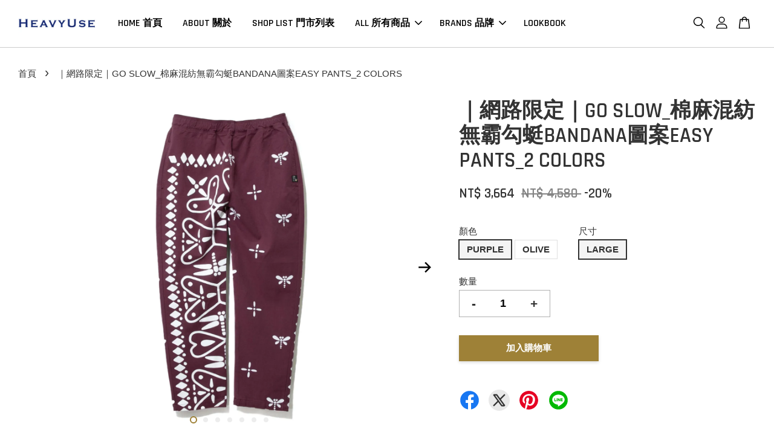

--- FILE ---
content_type: text/html; charset=UTF-8
request_url: https://heavyuse.com/products/goslow-bandana-pants-2colors
body_size: 51802
content:
<!doctype html>
<!--[if lt IE 7]><html class="no-js lt-ie9 lt-ie8 lt-ie7" lang="en"> <![endif]-->
<!--[if IE 7]><html class="no-js lt-ie9 lt-ie8" lang="en"> <![endif]-->
<!--[if IE 8]><html class="no-js lt-ie9" lang="en"> <![endif]-->
<!--[if IE 9 ]><html class="ie9 no-js"> <![endif]-->
<!--[if (gt IE 9)|!(IE)]><!--> <html class="no-js"> <!--<![endif]-->
<head>

  <!-- Basic page needs ================================================== -->
  <meta charset="utf-8">
  <meta http-equiv="X-UA-Compatible" content="IE=edge,chrome=1">

  
  <link rel="icon" href="https://cdn.store-assets.com/s/960721/f/8780995.png" />
  

  <!-- Title and description ================================================== -->
  <title>
  ｜網路限定｜GO SLOW_棉麻混紡無霸勾蜓BANDANA圖案EASY PANTS_2 COLORS &ndash; HeavyUse
  </title>

  
  <meta name="description" content="GO SLOW_棉麻混紡無霸勾蜓BADANA圖案EASY PANTS

- MATERIAL -

LINEN 60%

COTTON 40%



- SIZE -



Large



腰圍／78-94（鬆緊褲頭）

襠上長／35

襠下長／73

大腿寬 / 31



*尺寸規格皆為平量(cm)





">
  

  <!-- Social meta ================================================== -->
  

  <meta property="og:type" content="product">
  <meta property="og:title" content="｜網路限定｜GO SLOW_棉麻混紡無霸勾蜓BANDANA圖案EASY PANTS_2 COLORS">
  <meta property="og:url" content="https://www.heavyuse.com/products/goslow-bandana-pants-2colors">
  
  <meta property="og:image" content="https://cdn.store-assets.com/s/960721/i/66954196.jpeg?width=480&format=webp">
  <meta property="og:image:secure_url" content="https://cdn.store-assets.com/s/960721/i/66954196.jpeg?width=480&format=webp">
  
  <meta property="og:image" content="https://cdn.store-assets.com/s/960721/i/66954203.jpeg?width=480&format=webp">
  <meta property="og:image:secure_url" content="https://cdn.store-assets.com/s/960721/i/66954203.jpeg?width=480&format=webp">
  
  <meta property="og:image" content="https://cdn.store-assets.com/s/960721/i/66954194.jpeg?width=480&format=webp">
  <meta property="og:image:secure_url" content="https://cdn.store-assets.com/s/960721/i/66954194.jpeg?width=480&format=webp">
  
  <meta property="og:price:amount" content="3664">
  <meta property="og:price:currency" content="TWD">


<meta property="og:description" content="GO SLOW_棉麻混紡無霸勾蜓BADANA圖案EASY PANTS

- MATERIAL -

LINEN 60%

COTTON 40%



- SIZE -



Large



腰圍／78-94（鬆緊褲頭）

襠上長／35

襠下長／73

大腿寬 / 31



*尺寸規格皆為平量(cm)





">
<meta property="og:site_name" content="HeavyUse">



  <meta name="twitter:card" content="summary">




  <meta name="twitter:title" content="｜網路限定｜GO SLOW_棉麻混紡無霸勾蜓BANDANA圖案EASY PANTS_2 COLORS">
  <meta name="twitter:description" content="GO SLOW_棉麻混紡無霸勾蜓BANDANA圖案EASY PANTS- MATERIAL -LINEN 60%COTTON 40%- SIZE -Large腰圍／78-94（鬆緊褲頭）襠上長／35襠下長／73大腿寬 / 31*尺寸規格皆為平量(cm)
- 注意事項 -&amp;nbsp;1.購買前請務必詳閱「退換貨政策」。https://www.heavyuse.com/legal/refund-pol">
  <meta name="twitter:image" content="">
  <meta name="twitter:image:width" content="480">
  <meta name="twitter:image:height" content="480">




  <!-- Helpers ================================================== -->
  <link rel="canonical" href="https://www.heavyuse.com/products/goslow-bandana-pants-2colors">
  <meta name="viewport" content="width=device-width, initial-scale=1.0, minimum-scale=1.0, maximum-scale=3.0">
  <meta name="theme-color" content="">

  <!-- CSS ================================================== -->
  <link href="https://store-themes.easystore.co/960721/themes/2877/assets/timber.css?t=1769022032" rel="stylesheet" type="text/css" media="screen" />
  <link href="https://store-themes.easystore.co/960721/themes/2877/assets/theme.css?t=1769022032" rel="stylesheet" type="text/css" media="screen" />

  



<link href="https://fonts.googleapis.com/css?family=Rajdhani:400,600&display=swap" rel="stylesheet">


  <script src="//ajax.googleapis.com/ajax/libs/jquery/1.11.0/jquery.min.js" type="text/javascript" ></script>
  <!-- Header hook for plugins ================================================== -->
  
<!-- ScriptTags -->
<script>window.__st={'p': 'product', 'cid': ''};</script><script src='/assets/events.js'></script><script>(function(){function asyncLoad(){var urls=['/assets/facebook-pixel.js?v=1.1.1689436480','/assets/traffic.js?v=1','https://apps.easystore.co/instagram-feed/script.js?shop=heavyuseco.easy.co','https://apps.easystore.co/facebook-login/script.js?shop=heavyuseco.easy.co'];for(var i=0;i<urls.length;i++){var s=document.createElement('script');s.type='text/javascript';s.async=true;s.src=urls[i];var x=document.getElementsByTagName('script')[0];x.parentNode.insertBefore(s, x);}}window.attachEvent ? window.attachEvent('onload', asyncLoad) : window.addEventListener('load', asyncLoad, false);})();</script>
<!-- /ScriptTags -->


  
<!--[if lt IE 9]>
<script src="//cdnjs.cloudflare.com/ajax/libs/html5shiv/3.7.2/html5shiv.min.js" type="text/javascript" ></script>
<script src="https://store-themes.easystore.co/960721/themes/2877/assets/respond.min.js?t=1769022032" type="text/javascript" ></script>
<link href="https://store-themes.easystore.co/960721/themes/2877/assets/respond-proxy.html" id="respond-proxy" rel="respond-proxy" />
<link href="//heavyuse.com/search?q=0211fe0891746dcfd33c5d97eb9db055" id="respond-redirect" rel="respond-redirect" />
<script src="//heavyuse.com/search?q=0211fe0891746dcfd33c5d97eb9db055" type="text/javascript"></script>
<![endif]-->



  <script src="https://store-themes.easystore.co/960721/themes/2877/assets/modernizr.min.js?t=1769022032" type="text/javascript" ></script>

  
  
  <script>
  (function(i,s,o,g,r,a,m){i['GoogleAnalyticsObject']=r;i[r]=i[r]||function(){
  (i[r].q=i[r].q||[]).push(arguments)},i[r].l=1*new Date();a=s.createElement(o),
  m=s.getElementsByTagName(o)[0];a.async=1;a.src=g;m.parentNode.insertBefore(a,m)
  })(window,document,'script','https://www.google-analytics.com/analytics.js','ga');

  ga('create', '', 'auto','myTracker');
  ga('myTracker.send', 'pageview');

  </script>
  
<!-- Snippet:global/head: Instagram Feed -->
<link rel="stylesheet" href="https://apps.easystore.co/assets/css/instagram-feed/insta-feed-style.css?v3">
<!-- /Snippet -->

</head>

<body id="------------------go-slow-------------------------bandana------easy-pants-2-colors" class="template-product  has-sticky-btm-bar" >

  <ul id="MobileNav" class="mobile-nav">
  
  <li class="mobile-nav_icon-x">
    
      




  	
  	<span class="MobileNavTrigger icon icon-x"></span>
  </li>
  
  
  <li class="mobile-nav__link" aria-haspopup="true">
    
    <a href="/" >
      HOME 首頁
    </a>
    
  </li>
  
  
  <li class="mobile-nav__link" aria-haspopup="true">
    
    <a href="/pages/about" >
      ABOUT 關於
    </a>
    
  </li>
  
  
  <li class="mobile-nav__link" aria-haspopup="true">
    
    <a href="/pages/shop" >
      SHOP LIST 門市列表
    </a>
    
  </li>
  
  
  <li class="mobile-nav__link" aria-haspopup="true">
    
    
    <a href="/collections/all" class="mobile-nav__parent-link">
      ALL 所有商品
    </a>
    <span class="mobile-nav__sublist-trigger">
      <span class="icon-fallback-text mobile-nav__sublist-expand">
  <span class="icon icon-plus" aria-hidden="true"></span>
  <span class="fallback-text">+</span>
</span>
<span class="icon-fallback-text mobile-nav__sublist-contract">
  <span class="icon icon-minus" aria-hidden="true"></span>
  <span class="fallback-text">-</span>
</span>

    </span>
    <ul class="mobile-nav__sublist">
      
      
      <li class="mobile-nav__sublist-link" aria-haspopup="true">
        
        <a href="/collections/人氣推薦" >
          PRODUCTS
        </a>
        
      </li>
      
      
      <li class="mobile-nav__sublist-link" aria-haspopup="true">
        
        <a href="/collections/活動限定" >
          活動限定
        </a>
        
      </li>
      
      
      <li class="mobile-nav__sublist-link" aria-haspopup="true">
        
        <a href="/collections/-超人氣假面系列" >
          ＼超人氣假面系列／
        </a>
        
      </li>
      
      
      <li class="mobile-nav__sublist-link" aria-haspopup="true">
        
        <a href="/collections/online-only" >
          ＼網路限定／
        </a>
        
      </li>
      
      
      <li class="mobile-nav__sublist-link" aria-haspopup="true">
        
        <a href="/collections/-人氣店員推薦聖誕禮物特輯" >
          ❄︎聖誕禮物精選❄︎
        </a>
        
      </li>
      
      
      <li class="mobile-nav__sublist-link" aria-haspopup="true">
        
        <a href="/collections/喫茶ラブリー-ᐟ-ᐟ" >
          喫茶ラブリー.ᐟ.ᐟ
        </a>
        
      </li>
      
      
      <li class="mobile-nav__sublist-link" aria-haspopup="true">
        
        <a href="/collections/｜熱門預購｜" >
          ｜熱門預購｜
        </a>
        
      </li>
      
      
      <li class="mobile-nav__sublist-link" aria-haspopup="true">
        
        <a href="/collections/let-s-go-out" >
          LET'S GO OUT!
        </a>
        
      </li>
      
      
      <li class="mobile-nav__sublist-link" aria-haspopup="true">
        
        <a href="/collections/sale" >
          SALE
        </a>
        
      </li>
      
      
      <li class="mobile-nav__sublist-link" aria-haspopup="true">
        
        
        <a href="/collections/brands" class="mobile-nav__parent-link">
          BRANDS
        </a>
        <span class="mobile-nav__sublist-trigger"><span class="icon-fallback-text mobile-nav__sublist-expand">
  <span class="icon icon-plus" aria-hidden="true"></span>
  <span class="fallback-text">+</span>
</span>
<span class="icon-fallback-text mobile-nav__sublist-contract">
  <span class="icon icon-minus" aria-hidden="true"></span>
  <span class="fallback-text">-</span>
</span>
</span>
        <ul class="mobile-nav__sublist"> 
          
          
          <li class="mobile-nav__sublist-link" aria-haspopup="true">
            
            <a href="/collections/heavyuse" >
              HeavyUse
            </a>
            
          </li>
          
          
          <li class="mobile-nav__sublist-link" aria-haspopup="true">
            
            <a href="/collections/townuse" >
              TOWNUSE
            </a>
            
          </li>
          
          
          <li class="mobile-nav__sublist-link" aria-haspopup="true">
            
            <a href="/collections/round-house" >
              ROUND HOUSE
            </a>
            
          </li>
          
          
          <li class="mobile-nav__sublist-link" aria-haspopup="true">
            
            <a href="/collections/huntism" >
              HUNTISM
            </a>
            
          </li>
          
          
          <li class="mobile-nav__sublist-link" aria-haspopup="true">
            
            <a href="/collections/gym-master" >
              GYM MASTER
            </a>
            
          </li>
          
          
          <li class="mobile-nav__sublist-link" aria-haspopup="true">
            
            <a href="/collections/grn-outdoor" >
              grn & grn outdoor
            </a>
            
          </li>
          
          
          <li class="mobile-nav__sublist-link" aria-haspopup="true">
            
            <a href="/collections/go-slow" >
              GO SLOW CARAVAN
            </a>
            
          </li>
          
          
          <li class="mobile-nav__sublist-link" aria-haspopup="true">
            
            <a href="/collections/gramicci" >
              GRAMICCI
            </a>
            
          </li>
          
          
          <li class="mobile-nav__sublist-link" aria-haspopup="true">
            
            <a href="/collections/cob-master" >
              COB MASTER
            </a>
            
          </li>
          
          
          <li class="mobile-nav__sublist-link" aria-haspopup="true">
            
            <a href="/collections/revo" >
              REVO.
            </a>
            
          </li>
          
          
          <li class="mobile-nav__sublist-link" aria-haspopup="true">
            
            <a href="/collections/re-made-in-tokyo-japan" >
              RE Made In TOKYO JAPAN
            </a>
            
          </li>
          
          
          <li class="mobile-nav__sublist-link" aria-haspopup="true">
            
            <a href="/collections/suicoke" >
              SUICOKE
            </a>
            
          </li>
          
          
          <li class="mobile-nav__sublist-link" aria-haspopup="true">
            
            <a href="/collections/shaka" >
              SHAKA
            </a>
            
          </li>
          
          
          <li class="mobile-nav__sublist-link" aria-haspopup="true">
            
            <a href="/collections/wilderness" >
              WILDERNESS EXPERIENCE
            </a>
            
          </li>
          
        </ul>
        
      </li>
      
      
      <li class="mobile-nav__sublist-link" aria-haspopup="true">
        
        
        <a href="/collections/tops" class="mobile-nav__parent-link">
          TOPS
        </a>
        <span class="mobile-nav__sublist-trigger"><span class="icon-fallback-text mobile-nav__sublist-expand">
  <span class="icon icon-plus" aria-hidden="true"></span>
  <span class="fallback-text">+</span>
</span>
<span class="icon-fallback-text mobile-nav__sublist-contract">
  <span class="icon icon-minus" aria-hidden="true"></span>
  <span class="fallback-text">-</span>
</span>
</span>
        <ul class="mobile-nav__sublist"> 
          
          
          <li class="mobile-nav__sublist-link" aria-haspopup="true">
            
            <a href="/collections/t-shirt" >
              T-SHIRT
            </a>
            
          </li>
          
          
          <li class="mobile-nav__sublist-link" aria-haspopup="true">
            
            <a href="/collections/shirt" >
              SHIRT
            </a>
            
          </li>
          
          
          <li class="mobile-nav__sublist-link" aria-haspopup="true">
            
            <a href="/collections/vest" >
              VEST
            </a>
            
          </li>
          
          
          <li class="mobile-nav__sublist-link" aria-haspopup="true">
            
            <a href="/collections/outers" >
              OUTERS
            </a>
            
          </li>
          
        </ul>
        
      </li>
      
      
      <li class="mobile-nav__sublist-link" aria-haspopup="true">
        
        
        <a href="/collections/bottoms" class="mobile-nav__parent-link">
          BOTTOMS
        </a>
        <span class="mobile-nav__sublist-trigger"><span class="icon-fallback-text mobile-nav__sublist-expand">
  <span class="icon icon-plus" aria-hidden="true"></span>
  <span class="fallback-text">+</span>
</span>
<span class="icon-fallback-text mobile-nav__sublist-contract">
  <span class="icon icon-minus" aria-hidden="true"></span>
  <span class="fallback-text">-</span>
</span>
</span>
        <ul class="mobile-nav__sublist"> 
          
          
          <li class="mobile-nav__sublist-link" aria-haspopup="true">
            
            <a href="/collections/shorts" >
              SHORTS
            </a>
            
          </li>
          
          
          <li class="mobile-nav__sublist-link" aria-haspopup="true">
            
            <a href="/collections/pants" >
              PANTS
            </a>
            
          </li>
          
        </ul>
        
      </li>
      
      
      <li class="mobile-nav__sublist-link" aria-haspopup="true">
        
        
        <a href="/collections/ladies" class="mobile-nav__parent-link">
          LADIES'
        </a>
        <span class="mobile-nav__sublist-trigger"><span class="icon-fallback-text mobile-nav__sublist-expand">
  <span class="icon icon-plus" aria-hidden="true"></span>
  <span class="fallback-text">+</span>
</span>
<span class="icon-fallback-text mobile-nav__sublist-contract">
  <span class="icon icon-minus" aria-hidden="true"></span>
  <span class="fallback-text">-</span>
</span>
</span>
        <ul class="mobile-nav__sublist"> 
          
          
          <li class="mobile-nav__sublist-link" aria-haspopup="true">
            
            <a href="/collections/tops-1" >
              TOPS
            </a>
            
          </li>
          
          
          <li class="mobile-nav__sublist-link" aria-haspopup="true">
            
            <a href="/collections/bottoms-1" >
              BOTTOMS
            </a>
            
          </li>
          
          
          <li class="mobile-nav__sublist-link" aria-haspopup="true">
            
            <a href="/collections/outers-1" >
              OUTERS
            </a>
            
          </li>
          
          
          <li class="mobile-nav__sublist-link" aria-haspopup="true">
            
            <a href="/collections/accessories-1" >
              ACCESSORIES
            </a>
            
          </li>
          
        </ul>
        
      </li>
      
      
      <li class="mobile-nav__sublist-link" aria-haspopup="true">
        
        
        <a href="/collections/accessories" class="mobile-nav__parent-link">
          ACCESSORIES
        </a>
        <span class="mobile-nav__sublist-trigger"><span class="icon-fallback-text mobile-nav__sublist-expand">
  <span class="icon icon-plus" aria-hidden="true"></span>
  <span class="fallback-text">+</span>
</span>
<span class="icon-fallback-text mobile-nav__sublist-contract">
  <span class="icon icon-minus" aria-hidden="true"></span>
  <span class="fallback-text">-</span>
</span>
</span>
        <ul class="mobile-nav__sublist"> 
          
          
          <li class="mobile-nav__sublist-link" aria-haspopup="true">
            
            <a href="/collections/hats-caps" >
              HATS&CAPS
            </a>
            
          </li>
          
          
          <li class="mobile-nav__sublist-link" aria-haspopup="true">
            
            <a href="/collections/bags" >
              BAGS
            </a>
            
          </li>
          
          
          <li class="mobile-nav__sublist-link" aria-haspopup="true">
            
            <a href="/collections/socks" >
              SOCKS
            </a>
            
          </li>
          
          
          <li class="mobile-nav__sublist-link" aria-haspopup="true">
            
            <a href="/collections/shoes" >
              SHOES
            </a>
            
          </li>
          
          
          <li class="mobile-nav__sublist-link" aria-haspopup="true">
            
            <a href="/collections/other" >
              OTHER
            </a>
            
          </li>
          
        </ul>
        
      </li>
      
      
      <li class="mobile-nav__sublist-link" aria-haspopup="true">
        
        <a href="/collections/outdoor-gear-accessories" >
          OUTDOOR GEAR &ACCESSORIES
        </a>
        
      </li>
      
      
      <li class="mobile-nav__sublist-link" aria-haspopup="true">
        
        <a href="/collections/zakka" >
          ZAKKA
        </a>
        
      </li>
      
      
      <li class="mobile-nav__sublist-link" aria-haspopup="true">
        
        <a href="/collections/order" >
          ORDER
        </a>
        
      </li>
      
    </ul>
    
  </li>
  
  
  <li class="mobile-nav__link" aria-haspopup="true">
    
    
    <a href="/collections/brands" class="mobile-nav__parent-link">
      BRANDS 品牌
    </a>
    <span class="mobile-nav__sublist-trigger">
      <span class="icon-fallback-text mobile-nav__sublist-expand">
  <span class="icon icon-plus" aria-hidden="true"></span>
  <span class="fallback-text">+</span>
</span>
<span class="icon-fallback-text mobile-nav__sublist-contract">
  <span class="icon icon-minus" aria-hidden="true"></span>
  <span class="fallback-text">-</span>
</span>

    </span>
    <ul class="mobile-nav__sublist">
      
      
      <li class="mobile-nav__sublist-link" aria-haspopup="true">
        
        <a href="/collections/heavyuse" >
          HeavyUse
        </a>
        
      </li>
      
      
      <li class="mobile-nav__sublist-link" aria-haspopup="true">
        
        <a href="/collections/townuse" >
          TOWNUSE
        </a>
        
      </li>
      
      
      <li class="mobile-nav__sublist-link" aria-haspopup="true">
        
        <a href="/collections/round-house" >
          ROUND HOUSE
        </a>
        
      </li>
      
      
      <li class="mobile-nav__sublist-link" aria-haspopup="true">
        
        <a href="/collections/huntism" >
          HUNTISM
        </a>
        
      </li>
      
      
      <li class="mobile-nav__sublist-link" aria-haspopup="true">
        
        <a href="/collections/gym-master" >
          GYM MASTER
        </a>
        
      </li>
      
      
      <li class="mobile-nav__sublist-link" aria-haspopup="true">
        
        <a href="/collections/grn-outdoor" >
          grn & grn outdoor
        </a>
        
      </li>
      
      
      <li class="mobile-nav__sublist-link" aria-haspopup="true">
        
        <a href="/collections/go-slow" >
          GO SLOW CARAVAN
        </a>
        
      </li>
      
      
      <li class="mobile-nav__sublist-link" aria-haspopup="true">
        
        <a href="/collections/gramicci" >
          GRAMICCI
        </a>
        
      </li>
      
      
      <li class="mobile-nav__sublist-link" aria-haspopup="true">
        
        <a href="/collections/cob-master" >
          COB MASTER
        </a>
        
      </li>
      
      
      <li class="mobile-nav__sublist-link" aria-haspopup="true">
        
        <a href="/collections/revo" >
          REVO.
        </a>
        
      </li>
      
      
      <li class="mobile-nav__sublist-link" aria-haspopup="true">
        
        <a href="/collections/re-made-in-tokyo-japan" >
          RE Made In TOKYO JAPAN
        </a>
        
      </li>
      
      
      <li class="mobile-nav__sublist-link" aria-haspopup="true">
        
        <a href="/collections/suicoke" >
          SUICOKE
        </a>
        
      </li>
      
      
      <li class="mobile-nav__sublist-link" aria-haspopup="true">
        
        <a href="/collections/shaka" >
          SHAKA
        </a>
        
      </li>
      
      
      <li class="mobile-nav__sublist-link" aria-haspopup="true">
        
        <a href="/collections/wilderness" >
          WILDERNESS EXPERIENCE
        </a>
        
      </li>
      
    </ul>
    
  </li>
  
  
  <li class="mobile-nav__link" aria-haspopup="true">
    
    <a href="/pages/lookbook" >
      LOOKBOOK
    </a>
    
  </li>
  

  

  
  
  
  <li class="mobile-nav__link">
    <a href="/account/login">登入</a>
  </li>
  
  <li class="mobile-nav__link">
    <a href="/account/register">註冊帳號</a>
  </li>
  
  
  
  
  <li class="mobile-nav__link header-bar__search-wrapper">
    
    <div class="header-bar__module header-bar__search mobile-nav_search">
      
  <form action="/search" method="get" class="header-bar__search-form clearfix" role="search">
    
    <button type="submit" class="btn icon-fallback-text header-bar__search-submit">
      <span class="icon icon-search" aria-hidden="true"></span>
      <span class="fallback-text">搜尋</span>
    </button>
    <input type="search" name="q" value="" aria-label="搜尋" class="header-bar__search-input" placeholder="搜尋" autocomplete="off">
    <div class="dropdown" id="searchDropdown"></div>
    <input type="hidden" name="search_history" id="search_history">
  </form>




<script>
  var _search_history_listings = ""
  if(_search_history_listings != "") localStorage.setItem('searchHistory', JSON.stringify(_search_history_listings));

  function clearAll() {
    localStorage.removeItem('searchHistory');
  
    var customer = "";
    if(customer) {
      // Your logic to clear all data or call an endpoint
      fetch('/account/search_histories', {
          method: 'DELETE',
          headers: {
            "Content-Type": "application/json",
            "X-Requested-With": "XMLHttpRequest"
          },
          body: JSON.stringify({
            _token: "7nOFIJUvqrmVlD70D7kAKkzye7Zs895eqx3lSEQo"
          }),
      })
      .then(response => response.json())
    }
  }
  // End - store view history in local storage
  
  // search history dropdown  
  var searchInputs = document.querySelectorAll('input[type=search]');
  
  if(searchInputs.length > 0) {
    
    searchInputs.forEach((searchInput)=>{
    
      searchInput.addEventListener('focus', function() {
        var searchDropdown = searchInput.closest('form').querySelector('#searchDropdown');
        searchDropdown.innerHTML = ''; // Clear existing items
  
        // retrieve data from local storage
        var searchHistoryData = JSON.parse(localStorage.getItem('searchHistory')) || [];
  
        // Convert JSON to string
        var search_history_json = JSON.stringify(searchHistoryData);
  
        // Set the value of the hidden input
        searchInput.closest('form').querySelector("#search_history").value = search_history_json;
  
        // create dropdown items
        var clearAllItem = document.createElement('div');
        clearAllItem.className = 'dropdown-item clear-all';
        clearAllItem.textContent = 'Clear';
        clearAllItem.addEventListener('click', function() {
            clearAll();
            searchDropdown.style.display = 'none';
            searchInput.classList.remove('is-focus');
        });
        searchDropdown.appendChild(clearAllItem);
  
        // create dropdown items
        searchHistoryData.forEach(function(item) {
          var dropdownItem = document.createElement('div');
          dropdownItem.className = 'dropdown-item';
          dropdownItem.textContent = item.term;
          dropdownItem.addEventListener('click', function() {
            searchInput.value = item.term;
            searchDropdown.style.display = 'none';
          });
          searchDropdown.appendChild(dropdownItem);
        });
  
        if(searchHistoryData.length > 0){
          // display the dropdown
          searchInput.classList.add('is-focus');
          document.body.classList.add('search-input-focus');
          searchDropdown.style.display = 'block';
        }
      });
  
      searchInput.addEventListener("focusout", (event) => {
        var searchDropdown = searchInput.closest('form').querySelector('#searchDropdown');
        searchInput.classList.remove('is-focus');
        searchDropdown.classList.add('transparent');
        setTimeout(()=>{
          searchDropdown.style.display = 'none';
          searchDropdown.classList.remove('transparent');
          document.body.classList.remove('search-input-focus');
        }, 400);
      });
    })
  }
  // End - search history dropdown
</script>
    </div>
    
  </li>
  
  
</ul>
<div id="MobileNavOutside" class="mobile-nav-outside"></div>


<div id="PageContainer" class="page-container">
  
<!-- Snippet:global/body_start: Console Extension -->
<div id='es_console' style='display: none;'>960721</div>
<!-- /Snippet -->

  
    <style>
  .search-modal__form{
    position: relative;
  }
  
  .dropdown-wrapper {
    position: relative;
  }
  
  .dropdown-wrapper:hover .dropdown {
    display: block;
  }
  
  .header-icon-nav .dropdown {
    left: -80px;
  }
  
  .dropdown {
    display: none;
    position: absolute;
    top: 100%;
    left: 0px;
    width: 100%;
    padding: 8px;
    background-color: #fff;
    z-index: 1000;
    border-radius: 5px;
    border: 1px solid rgba(var(--color-foreground), 1);
    border-top: none;
    overflow-x: hidden;
    overflow-y: auto;
    max-height: 350px;
    min-width: 150px;
    box-shadow: 0 0 5px rgba(0,0,0,0.1);
  }
    
  .dropdown a{
    text-decoration: none;
    color: #000 !important;
  }
  
  .dropdown-item {
    padding: 0.4rem 2rem;
    cursor: pointer;
    line-height: 1.4;
    overflow: hidden;
    text-overflow: ellipsis;
    white-space: nowrap;
  }
  
  .dropdown-item:hover{
    background-color: #f3f3f3;
  }
  
  .search__input.is-focus{
    border-radius: 15px;
    border-bottom-left-radius: 0;
    border-bottom-right-radius: 0;
    border: 1px solid rgba(var(--color-foreground), 1);
    border-bottom: none;
    box-shadow: none;
  }
  
  .clear-all {
    text-align: right;
    padding: 0 2rem 0.2rem;
    line-height: 1;
    font-size: 70%;
    margin-bottom: -2px;
  }
  
  .clear-all:hover{
    background-color: #fff;
  }
  
  .referral-notification {
    position: absolute;
    top: 100%;
    right: -12px;
    background: white;
    border: 1px solid #e0e0e0;
    border-radius: 8px;
    box-shadow: 0 4px 12px rgba(0, 0, 0, 0.15);
    width: 280px;
    z-index: 1000;
    padding: 16px;
    margin-top: 8px;
    font-size: 14px;
    line-height: 1.4;
  }
  
  .referral-notification::before {
    content: '';
    position: absolute;
    top: -8px;
    right: 20px;
    width: 0;
    height: 0;
    border-left: 8px solid transparent;
    border-right: 8px solid transparent;
    border-bottom: 8px solid white;
  }
  
  .referral-notification::after {
    content: '';
    position: absolute;
    top: -9px;
    right: 20px;
    width: 0;
    height: 0;
    border-left: 8px solid transparent;
    border-right: 8px solid transparent;
    border-bottom: 8px solid #e0e0e0;
  }
  
  .referral-notification h4 {
    margin: 0 0 8px 0;
    color: #2196F3;
    font-size: 16px;
    font-weight: 600;
  }
  
  .referral-notification p {
    margin: 0 0 12px 0;
    color: #666;
  }
  
  .referral-notification .referral-code {
    background: #f5f5f5;
    padding: 8px;
    border-radius: 4px;
    font-family: monospace;
    font-size: 13px;
    text-align: center;
    margin: 8px 0;
    border: 1px solid #ddd;
  }
  
  .referral-notification .close-btn {
    position: absolute;
    top: 8px;
    right: 8px;
    background: none;
    border: none;
    font-size: 18px;
    color: #999;
    cursor: pointer;
    padding: 0;
    width: 20px;
    height: 20px;
    line-height: 1;
  }
  
  .referral-notification .close-btn:hover {
    color: #333;
  }
  
  .referral-notification .action-btn {
    background: #2196F3;
    color: white;
    border: none;
    padding: 8px 16px;
    border-radius: 4px;
    cursor: pointer;
    font-size: 12px;
    margin-right: 8px;
    margin-top: 8px;
  }
  
  .referral-notification .action-btn:hover {
    background: #1976D2;
  }
  
  .referral-notification .dismiss-btn {
    background: transparent;
    color: #666;
    border: 1px solid #ddd;
    padding: 8px 16px;
    border-radius: 4px;
    cursor: pointer;
    font-size: 12px;
    margin-top: 8px;
  }
  
  .referral-notification .dismiss-btn:hover {
    background: #f5f5f5;
  }
  .referral-modal__dialog {
    transform: translate(-50%, 0);
    transition: transform var(--duration-default) ease, visibility 0s;
    z-index: 10000;
    position: fixed;
    top: 20vh;
    left: 50%;
    width: 100%;
    max-width: 350px;
    box-shadow: 0 4px 12px rgba(0, 0, 0, 0.15);
    border-radius: 12px;
    background-color: #fff;
    color: #000;
    padding: 20px;
    text-align: center;
  }
  .modal-overlay.referral-modal-overlay {
    position: fixed;
    top: 0;
    left: 0;
    width: 100%;
    height: 100%;
    background-color: rgba(0, 0, 0, 0.7);
    z-index: 2001;
    display: block;
    opacity: 1;
    transition: opacity var(--duration-default) ease, visibility 0s;
  }
</style>

<header class="header-bar  sticky-topbar">
  <div class="header-bg-wrapper">
    <div class="header-wrapper wrapper">
      

      <div class="logo-header" role="banner">

              
                    <div class="h1 site-header__logo" itemscope itemtype="http://schema.org/Organization">
              
                    
                        
                      	
                          <a href="/" class="logo-wrapper" itemprop="url">
                            <img src="https://cdn.store-assets.com/s/960721/f/8780985.jpg?width=350&format=webp" alt="HeavyUse" itemprop="logo">
                          </a>
                        

                    
              
                </div>
              

      </div>

      <div class="header-nav-bar medium-down--hide">
          
<ul class="site-nav large--text-center" id="AccessibleNav">
  
    
    
      <li >
        <a href="/"  class="site-nav__link">HOME 首頁</a>
      </li>
    
  
    
    
      <li >
        <a href="/pages/about"  class="site-nav__link">ABOUT 關於</a>
      </li>
    
  
    
    
      <li >
        <a href="/pages/shop"  class="site-nav__link">SHOP LIST 門市列表</a>
      </li>
    
  
    
    
      
      <li class="site-nav--has-dropdown" aria-haspopup="true">
        <a href="/collections/all"  class="site-nav__link">
          ALL 所有商品
          <span class="arrow-icon">
            <svg id="Layer_1" data-name="Layer 1" xmlns="http://www.w3.org/2000/svg" viewBox="0 0 100 100"><title>arrow down</title><path d="M50,78.18A7.35,7.35,0,0,1,44.82,76L3.15,34.36A7.35,7.35,0,1,1,13.55,24L50,60.44,86.45,24a7.35,7.35,0,1,1,10.4,10.4L55.21,76A7.32,7.32,0,0,1,50,78.18Z"/></svg>
          </span>
        </a>
        <ul class="site-nav__dropdown">
          
            
            
              <li >
                <a href="/collections/人氣推薦"  class="site-nav__link">PRODUCTS</a>
              </li>
            
          
            
            
              <li >
                <a href="/collections/活動限定"  class="site-nav__link">活動限定</a>
              </li>
            
          
            
            
              <li >
                <a href="/collections/-超人氣假面系列"  class="site-nav__link">＼超人氣假面系列／</a>
              </li>
            
          
            
            
              <li >
                <a href="/collections/online-only"  class="site-nav__link">＼網路限定／</a>
              </li>
            
          
            
            
              <li >
                <a href="/collections/-人氣店員推薦聖誕禮物特輯"  class="site-nav__link">❄︎聖誕禮物精選❄︎</a>
              </li>
            
          
            
            
              <li >
                <a href="/collections/喫茶ラブリー-ᐟ-ᐟ"  class="site-nav__link">喫茶ラブリー.ᐟ.ᐟ</a>
              </li>
            
          
            
            
              <li >
                <a href="/collections/｜熱門預購｜"  class="site-nav__link">｜熱門預購｜</a>
              </li>
            
          
            
            
              <li >
                <a href="/collections/let-s-go-out"  class="site-nav__link">LET'S GO OUT!</a>
              </li>
            
          
            
            
              <li >
                <a href="/collections/sale"  class="site-nav__link">SALE</a>
              </li>
            
          
            
            
              
              <li class="site-nav_has-child">
                <a href="/collections/brands"  class="site-nav__link">
                  BRANDS
                </a>
                <ul class="site-nav__dropdown_level-3">
                  
                    
                    
                      <li >
                        <a href="/collections/heavyuse"  class="site-nav__link">HeavyUse</a>
                      </li>
                    
                  
                    
                    
                      <li >
                        <a href="/collections/townuse"  class="site-nav__link">TOWNUSE</a>
                      </li>
                    
                  
                    
                    
                      <li >
                        <a href="/collections/round-house"  class="site-nav__link">ROUND HOUSE</a>
                      </li>
                    
                  
                    
                    
                      <li >
                        <a href="/collections/huntism"  class="site-nav__link">HUNTISM</a>
                      </li>
                    
                  
                    
                    
                      <li >
                        <a href="/collections/gym-master"  class="site-nav__link">GYM MASTER</a>
                      </li>
                    
                  
                    
                    
                      <li >
                        <a href="/collections/grn-outdoor"  class="site-nav__link">grn & grn outdoor</a>
                      </li>
                    
                  
                    
                    
                      <li >
                        <a href="/collections/go-slow"  class="site-nav__link">GO SLOW CARAVAN</a>
                      </li>
                    
                  
                    
                    
                      <li >
                        <a href="/collections/gramicci"  class="site-nav__link">GRAMICCI</a>
                      </li>
                    
                  
                    
                    
                      <li >
                        <a href="/collections/cob-master"  class="site-nav__link">COB MASTER</a>
                      </li>
                    
                  
                    
                    
                      <li >
                        <a href="/collections/revo"  class="site-nav__link">REVO.</a>
                      </li>
                    
                  
                    
                    
                      <li >
                        <a href="/collections/re-made-in-tokyo-japan"  class="site-nav__link">RE Made In TOKYO JAPAN</a>
                      </li>
                    
                  
                    
                    
                      <li >
                        <a href="/collections/suicoke"  class="site-nav__link">SUICOKE</a>
                      </li>
                    
                  
                    
                    
                      <li >
                        <a href="/collections/shaka"  class="site-nav__link">SHAKA</a>
                      </li>
                    
                  
                    
                    
                      <li >
                        <a href="/collections/wilderness"  class="site-nav__link">WILDERNESS EXPERIENCE</a>
                      </li>
                    
                  
                </ul>
              </li>
            
          
            
            
              
              <li class="site-nav_has-child">
                <a href="/collections/tops"  class="site-nav__link">
                  TOPS
                </a>
                <ul class="site-nav__dropdown_level-3">
                  
                    
                    
                      <li >
                        <a href="/collections/t-shirt"  class="site-nav__link">T-SHIRT</a>
                      </li>
                    
                  
                    
                    
                      <li >
                        <a href="/collections/shirt"  class="site-nav__link">SHIRT</a>
                      </li>
                    
                  
                    
                    
                      <li >
                        <a href="/collections/vest"  class="site-nav__link">VEST</a>
                      </li>
                    
                  
                    
                    
                      <li >
                        <a href="/collections/outers"  class="site-nav__link">OUTERS</a>
                      </li>
                    
                  
                </ul>
              </li>
            
          
            
            
              
              <li class="site-nav_has-child">
                <a href="/collections/bottoms"  class="site-nav__link">
                  BOTTOMS
                </a>
                <ul class="site-nav__dropdown_level-3">
                  
                    
                    
                      <li >
                        <a href="/collections/shorts"  class="site-nav__link">SHORTS</a>
                      </li>
                    
                  
                    
                    
                      <li >
                        <a href="/collections/pants"  class="site-nav__link">PANTS</a>
                      </li>
                    
                  
                </ul>
              </li>
            
          
            
            
              
              <li class="site-nav_has-child">
                <a href="/collections/ladies"  class="site-nav__link">
                  LADIES&#39;
                </a>
                <ul class="site-nav__dropdown_level-3">
                  
                    
                    
                      <li >
                        <a href="/collections/tops-1"  class="site-nav__link">TOPS</a>
                      </li>
                    
                  
                    
                    
                      <li >
                        <a href="/collections/bottoms-1"  class="site-nav__link">BOTTOMS</a>
                      </li>
                    
                  
                    
                    
                      <li >
                        <a href="/collections/outers-1"  class="site-nav__link">OUTERS</a>
                      </li>
                    
                  
                    
                    
                      <li >
                        <a href="/collections/accessories-1"  class="site-nav__link">ACCESSORIES</a>
                      </li>
                    
                  
                </ul>
              </li>
            
          
            
            
              
              <li class="site-nav_has-child">
                <a href="/collections/accessories"  class="site-nav__link">
                  ACCESSORIES
                </a>
                <ul class="site-nav__dropdown_level-3">
                  
                    
                    
                      <li >
                        <a href="/collections/hats-caps"  class="site-nav__link">HATS&CAPS</a>
                      </li>
                    
                  
                    
                    
                      <li >
                        <a href="/collections/bags"  class="site-nav__link">BAGS</a>
                      </li>
                    
                  
                    
                    
                      <li >
                        <a href="/collections/socks"  class="site-nav__link">SOCKS</a>
                      </li>
                    
                  
                    
                    
                      <li >
                        <a href="/collections/shoes"  class="site-nav__link">SHOES</a>
                      </li>
                    
                  
                    
                    
                      <li >
                        <a href="/collections/other"  class="site-nav__link">OTHER</a>
                      </li>
                    
                  
                </ul>
              </li>
            
          
            
            
              <li >
                <a href="/collections/outdoor-gear-accessories"  class="site-nav__link">OUTDOOR GEAR &ACCESSORIES</a>
              </li>
            
          
            
            
              <li >
                <a href="/collections/zakka"  class="site-nav__link">ZAKKA</a>
              </li>
            
          
            
            
              <li >
                <a href="/collections/order"  class="site-nav__link">ORDER</a>
              </li>
            
          
        </ul>
      </li>
    
  
    
    
      
      <li class="site-nav--has-dropdown" aria-haspopup="true">
        <a href="/collections/brands"  class="site-nav__link">
          BRANDS 品牌
          <span class="arrow-icon">
            <svg id="Layer_1" data-name="Layer 1" xmlns="http://www.w3.org/2000/svg" viewBox="0 0 100 100"><title>arrow down</title><path d="M50,78.18A7.35,7.35,0,0,1,44.82,76L3.15,34.36A7.35,7.35,0,1,1,13.55,24L50,60.44,86.45,24a7.35,7.35,0,1,1,10.4,10.4L55.21,76A7.32,7.32,0,0,1,50,78.18Z"/></svg>
          </span>
        </a>
        <ul class="site-nav__dropdown">
          
            
            
              <li >
                <a href="/collections/heavyuse"  class="site-nav__link">HeavyUse</a>
              </li>
            
          
            
            
              <li >
                <a href="/collections/townuse"  class="site-nav__link">TOWNUSE</a>
              </li>
            
          
            
            
              <li >
                <a href="/collections/round-house"  class="site-nav__link">ROUND HOUSE</a>
              </li>
            
          
            
            
              <li >
                <a href="/collections/huntism"  class="site-nav__link">HUNTISM</a>
              </li>
            
          
            
            
              <li >
                <a href="/collections/gym-master"  class="site-nav__link">GYM MASTER</a>
              </li>
            
          
            
            
              <li >
                <a href="/collections/grn-outdoor"  class="site-nav__link">grn & grn outdoor</a>
              </li>
            
          
            
            
              <li >
                <a href="/collections/go-slow"  class="site-nav__link">GO SLOW CARAVAN</a>
              </li>
            
          
            
            
              <li >
                <a href="/collections/gramicci"  class="site-nav__link">GRAMICCI</a>
              </li>
            
          
            
            
              <li >
                <a href="/collections/cob-master"  class="site-nav__link">COB MASTER</a>
              </li>
            
          
            
            
              <li >
                <a href="/collections/revo"  class="site-nav__link">REVO.</a>
              </li>
            
          
            
            
              <li >
                <a href="/collections/re-made-in-tokyo-japan"  class="site-nav__link">RE Made In TOKYO JAPAN</a>
              </li>
            
          
            
            
              <li >
                <a href="/collections/suicoke"  class="site-nav__link">SUICOKE</a>
              </li>
            
          
            
            
              <li >
                <a href="/collections/shaka"  class="site-nav__link">SHAKA</a>
              </li>
            
          
            
            
              <li >
                <a href="/collections/wilderness"  class="site-nav__link">WILDERNESS EXPERIENCE</a>
              </li>
            
          
        </ul>
      </li>
    
  
    
    
      <li >
        <a href="/pages/lookbook"  class="site-nav__link">LOOKBOOK</a>
      </li>
    
  
  
  
      
        
          
        
          
        
      
  
  
  
</ul>

      </div>

      <div class="desktop-header-nav medium-down--hide">


        <div class="header-subnav">
          






          <div class="header-icon-nav">

                

                


                
                  
                    <div class="header-bar__module">
                      
  <a class="popup-with-form" href="#search-form">
    



	<svg class="icon-search svg-icon" id="Layer_1" data-name="Layer 1" xmlns="http://www.w3.org/2000/svg" viewBox="0 0 100 100"><title>icon-search</title><path d="M68.5,65.87a35.27,35.27,0,1,0-5.4,4.5l23.11,23.1a3.5,3.5,0,1,0,5-4.94ZM14.82,41A28.47,28.47,0,1,1,43.28,69.43,28.5,28.5,0,0,1,14.82,41Z"/></svg>    

  

  </a>



<!-- form itself -->
<div id="search-form" class="white-popup-block mfp-hide popup-search">
  <div class="popup-search-content">
    <form action="/search" method="get" class="input-group search-bar" role="search">
      
      <input type="search" name="q" value="" placeholder="搜尋" class="input-group-field" aria-label="搜尋" placeholder="搜尋" autocomplete="off">
      <div class="dropdown" id="searchDropdown"></div>
      <input type="hidden" name="search_history" id="search_history">
      <span class="input-group-btn">
        <button type="submit" class="btn icon-fallback-text">
          <span class="icon icon-search" aria-hidden="true"></span>
          <span class="fallback-text">搜尋</span>
        </button>
      </span>
    </form>
  </div>
</div>

<script src="https://store-themes.easystore.co/960721/themes/2877/assets/magnific-popup.min.js?t=1769022032" type="text/javascript" ></script>
<script>
$(document).ready(function() {
	$('.popup-with-form').magnificPopup({
		type: 'inline',
		preloader: false,
		focus: '#name',
      	mainClass: 'popup-search-bg-wrapper',

		// When elemened is focused, some mobile browsers in some cases zoom in
		// It looks not nice, so we disable it:
		callbacks: {
			beforeOpen: function() {
				if($(window).width() < 700) {
					this.st.focus = false;
				} else {
					this.st.focus = '#name';
				}
			}
		}
	});
  	$('.popup-search-content').click(function(event) {
      	if($(event.target).attr('class') == "popup-search-content") {
          $.magnificPopup.close();
        }
    });
});
</script>


<script>
  var _search_history_listings = ""
  if(_search_history_listings != "") localStorage.setItem('searchHistory', JSON.stringify(_search_history_listings));

  function clearAll() {
    localStorage.removeItem('searchHistory');
  
    var customer = "";
    if(customer) {
      // Your logic to clear all data or call an endpoint
      fetch('/account/search_histories', {
          method: 'DELETE',
          headers: {
            "Content-Type": "application/json",
            "X-Requested-With": "XMLHttpRequest"
          },
          body: JSON.stringify({
            _token: "7nOFIJUvqrmVlD70D7kAKkzye7Zs895eqx3lSEQo"
          }),
      })
      .then(response => response.json())
    }
  }
  // End - store view history in local storage
  
  // search history dropdown  
  var searchInputs = document.querySelectorAll('input[type=search]');
  
  if(searchInputs.length > 0) {
    
    searchInputs.forEach((searchInput)=>{
    
      searchInput.addEventListener('focus', function() {
        var searchDropdown = searchInput.closest('form').querySelector('#searchDropdown');
        searchDropdown.innerHTML = ''; // Clear existing items
  
        // retrieve data from local storage
        var searchHistoryData = JSON.parse(localStorage.getItem('searchHistory')) || [];
  
        // Convert JSON to string
        var search_history_json = JSON.stringify(searchHistoryData);
  
        // Set the value of the hidden input
        searchInput.closest('form').querySelector("#search_history").value = search_history_json;
  
        // create dropdown items
        var clearAllItem = document.createElement('div');
        clearAllItem.className = 'dropdown-item clear-all';
        clearAllItem.textContent = 'Clear';
        clearAllItem.addEventListener('click', function() {
            clearAll();
            searchDropdown.style.display = 'none';
            searchInput.classList.remove('is-focus');
        });
        searchDropdown.appendChild(clearAllItem);
  
        // create dropdown items
        searchHistoryData.forEach(function(item) {
          var dropdownItem = document.createElement('div');
          dropdownItem.className = 'dropdown-item';
          dropdownItem.textContent = item.term;
          dropdownItem.addEventListener('click', function() {
            searchInput.value = item.term;
            searchDropdown.style.display = 'none';
          });
          searchDropdown.appendChild(dropdownItem);
        });
  
        if(searchHistoryData.length > 0){
          // display the dropdown
          searchInput.classList.add('is-focus');
          document.body.classList.add('search-input-focus');
          searchDropdown.style.display = 'block';
        }
      });
  
      searchInput.addEventListener("focusout", (event) => {
        var searchDropdown = searchInput.closest('form').querySelector('#searchDropdown');
        searchInput.classList.remove('is-focus');
        searchDropdown.classList.add('transparent');
        setTimeout(()=>{
          searchDropdown.style.display = 'none';
          searchDropdown.classList.remove('transparent');
          document.body.classList.remove('search-input-focus');
        }, 400);
      });
    })
  }
  // End - search history dropdown
</script>
                    </div>
                  
                




                
                  <div class="header-bar__module dropdown-wrapper">
                    
                      <a href="/account/login">



    <svg class="svg-icon" id="Layer_1" data-name="Layer 1" xmlns="http://www.w3.org/2000/svg" viewBox="0 0 100 100"><title>icon-profile</title><path d="M50,51.8A24.4,24.4,0,1,0,25.6,27.4,24.43,24.43,0,0,0,50,51.8ZM50,10A17.4,17.4,0,1,1,32.6,27.4,17.43,17.43,0,0,1,50,10Z"/><path d="M62.66,57.66H37.34a30.54,30.54,0,0,0-30.5,30.5V93.5a3.5,3.5,0,0,0,3.5,3.5H89.66a3.5,3.5,0,0,0,3.5-3.5V88.16A30.54,30.54,0,0,0,62.66,57.66ZM86.16,90H13.84V88.16a23.53,23.53,0,0,1,23.5-23.5H62.66a23.53,23.53,0,0,1,23.5,23.5Z"/></svg>

  
</a>

                      <!-- Referral Notification Popup for Desktop -->
                      <div id="referralNotification" class="referral-notification" style="display: none;">
                        <button class="close-btn" onclick="dismissReferralNotification()">&times;</button>
                        <div style="text-align: center; margin-bottom: 16px;">
                          <div style="width: 100px; height: 100px; margin: 0 auto;">
                            <img src="https://resources.easystore.co/storefront/icons/channels/vector_referral_program.svg">
                          </div>
                        </div>
                        <p id="referralSignupMessage" style="text-align: center; font-size: 14px; color: #666; margin: 0 0 20px 0;">
                          您的好友送您   回饋金！立即註冊領取。
                        </p>
                        <div style="text-align: center;">
                          <button class="btn" onclick="goToSignupPage()" style="width: 100%; color: #fff;">
                            註冊
                          </button>
                        </div>
                      </div>
                    
                  </div>
                

                <div class="header-bar__module cart-page-link-wrapper">
                  <span class="header-bar__sep" aria-hidden="true"></span>
                  <a class="CartDrawerTrigger cart-page-link">
                    



	<svg class="svg-icon" id="Layer_1" data-name="Layer 1" xmlns="http://www.w3.org/2000/svg" viewBox="0 0 100 100"><title>icon-bag</title><path d="M91.78,93.11,84.17,24.44a3.5,3.5,0,0,0-3.48-3.11H69.06C67.53,10.94,59.57,3,50,3S32.47,10.94,30.94,21.33H19.31a3.5,3.5,0,0,0-3.48,3.11L8.22,93.11A3.49,3.49,0,0,0,11.69,97H88.31a3.49,3.49,0,0,0,3.47-3.89ZM50,10c5.76,0,10.6,4.83,12,11.33H38.05C39.4,14.83,44.24,10,50,10ZM15.6,90l6.84-61.67h8.23v9.84a3.5,3.5,0,0,0,7,0V28.33H62.33v9.84a3.5,3.5,0,0,0,7,0V28.33h8.23L84.4,90Z"/></svg>	

  

                    <span class="cart-count header-bar__cart-count hidden-count">0</span>
                  </a>
                </div>

          </div>
        </div>



      </div>
      
	  <div class="mobile-header-icons large--hide">
        
        <div class="large--hide">
          
  <a class="popup-with-form" href="#search-form">
    



	<svg class="icon-search svg-icon" id="Layer_1" data-name="Layer 1" xmlns="http://www.w3.org/2000/svg" viewBox="0 0 100 100"><title>icon-search</title><path d="M68.5,65.87a35.27,35.27,0,1,0-5.4,4.5l23.11,23.1a3.5,3.5,0,1,0,5-4.94ZM14.82,41A28.47,28.47,0,1,1,43.28,69.43,28.5,28.5,0,0,1,14.82,41Z"/></svg>    

  

  </a>



<!-- form itself -->
<div id="search-form" class="white-popup-block mfp-hide popup-search">
  <div class="popup-search-content">
    <form action="/search" method="get" class="input-group search-bar" role="search">
      
      <input type="search" name="q" value="" placeholder="搜尋" class="input-group-field" aria-label="搜尋" placeholder="搜尋" autocomplete="off">
      <div class="dropdown" id="searchDropdown"></div>
      <input type="hidden" name="search_history" id="search_history">
      <span class="input-group-btn">
        <button type="submit" class="btn icon-fallback-text">
          <span class="icon icon-search" aria-hidden="true"></span>
          <span class="fallback-text">搜尋</span>
        </button>
      </span>
    </form>
  </div>
</div>

<script src="https://store-themes.easystore.co/960721/themes/2877/assets/magnific-popup.min.js?t=1769022032" type="text/javascript" ></script>
<script>
$(document).ready(function() {
	$('.popup-with-form').magnificPopup({
		type: 'inline',
		preloader: false,
		focus: '#name',
      	mainClass: 'popup-search-bg-wrapper',

		// When elemened is focused, some mobile browsers in some cases zoom in
		// It looks not nice, so we disable it:
		callbacks: {
			beforeOpen: function() {
				if($(window).width() < 700) {
					this.st.focus = false;
				} else {
					this.st.focus = '#name';
				}
			}
		}
	});
  	$('.popup-search-content').click(function(event) {
      	if($(event.target).attr('class') == "popup-search-content") {
          $.magnificPopup.close();
        }
    });
});
</script>


<script>
  var _search_history_listings = ""
  if(_search_history_listings != "") localStorage.setItem('searchHistory', JSON.stringify(_search_history_listings));

  function clearAll() {
    localStorage.removeItem('searchHistory');
  
    var customer = "";
    if(customer) {
      // Your logic to clear all data or call an endpoint
      fetch('/account/search_histories', {
          method: 'DELETE',
          headers: {
            "Content-Type": "application/json",
            "X-Requested-With": "XMLHttpRequest"
          },
          body: JSON.stringify({
            _token: "7nOFIJUvqrmVlD70D7kAKkzye7Zs895eqx3lSEQo"
          }),
      })
      .then(response => response.json())
    }
  }
  // End - store view history in local storage
  
  // search history dropdown  
  var searchInputs = document.querySelectorAll('input[type=search]');
  
  if(searchInputs.length > 0) {
    
    searchInputs.forEach((searchInput)=>{
    
      searchInput.addEventListener('focus', function() {
        var searchDropdown = searchInput.closest('form').querySelector('#searchDropdown');
        searchDropdown.innerHTML = ''; // Clear existing items
  
        // retrieve data from local storage
        var searchHistoryData = JSON.parse(localStorage.getItem('searchHistory')) || [];
  
        // Convert JSON to string
        var search_history_json = JSON.stringify(searchHistoryData);
  
        // Set the value of the hidden input
        searchInput.closest('form').querySelector("#search_history").value = search_history_json;
  
        // create dropdown items
        var clearAllItem = document.createElement('div');
        clearAllItem.className = 'dropdown-item clear-all';
        clearAllItem.textContent = 'Clear';
        clearAllItem.addEventListener('click', function() {
            clearAll();
            searchDropdown.style.display = 'none';
            searchInput.classList.remove('is-focus');
        });
        searchDropdown.appendChild(clearAllItem);
  
        // create dropdown items
        searchHistoryData.forEach(function(item) {
          var dropdownItem = document.createElement('div');
          dropdownItem.className = 'dropdown-item';
          dropdownItem.textContent = item.term;
          dropdownItem.addEventListener('click', function() {
            searchInput.value = item.term;
            searchDropdown.style.display = 'none';
          });
          searchDropdown.appendChild(dropdownItem);
        });
  
        if(searchHistoryData.length > 0){
          // display the dropdown
          searchInput.classList.add('is-focus');
          document.body.classList.add('search-input-focus');
          searchDropdown.style.display = 'block';
        }
      });
  
      searchInput.addEventListener("focusout", (event) => {
        var searchDropdown = searchInput.closest('form').querySelector('#searchDropdown');
        searchInput.classList.remove('is-focus');
        searchDropdown.classList.add('transparent');
        setTimeout(()=>{
          searchDropdown.style.display = 'none';
          searchDropdown.classList.remove('transparent');
          document.body.classList.remove('search-input-focus');
        }, 400);
      });
    })
  }
  // End - search history dropdown
</script>
        </div>


        <!--  Mobile cart  -->
        <div class="large--hide">
          <a class="CartDrawerTrigger cart-page-link mobile-cart-page-link">
            



	<svg class="svg-icon" id="Layer_1" data-name="Layer 1" xmlns="http://www.w3.org/2000/svg" viewBox="0 0 100 100"><title>icon-bag</title><path d="M91.78,93.11,84.17,24.44a3.5,3.5,0,0,0-3.48-3.11H69.06C67.53,10.94,59.57,3,50,3S32.47,10.94,30.94,21.33H19.31a3.5,3.5,0,0,0-3.48,3.11L8.22,93.11A3.49,3.49,0,0,0,11.69,97H88.31a3.49,3.49,0,0,0,3.47-3.89ZM50,10c5.76,0,10.6,4.83,12,11.33H38.05C39.4,14.83,44.24,10,50,10ZM15.6,90l6.84-61.67h8.23v9.84a3.5,3.5,0,0,0,7,0V28.33H62.33v9.84a3.5,3.5,0,0,0,7,0V28.33h8.23L84.4,90Z"/></svg>	

  

            <span class="cart-count hidden-count">0</span>
          </a>
        </div>

        <!--  Mobile hamburger  -->
        <div class="large--hide">
          <a class="mobile-nav-trigger MobileNavTrigger">
            



    <svg class="svg-icon" id="Layer_1" data-name="Layer 1" xmlns="http://www.w3.org/2000/svg" viewBox="0 0 100 100"><title>icon-nav-menu</title><path d="M6.7,26.34H93a3.5,3.5,0,0,0,0-7H6.7a3.5,3.5,0,0,0,0,7Z"/><path d="M93.3,46.5H7a3.5,3.5,0,0,0,0,7H93.3a3.5,3.5,0,1,0,0-7Z"/><path d="M93.3,73.66H7a3.5,3.5,0,1,0,0,7H93.3a3.5,3.5,0,0,0,0-7Z"/></svg>

  

          </a>
        </div>
      
        
          
          <!-- Referral Notification Modal for Mobile -->
          <details-modal class="referral-modal" id="referralMobileModal">
            <details>
              <summary class="referral-modal__toggle" aria-haspopup="dialog" aria-label="Open referral modal" style="display: none;">
              </summary>
              <div class="modal-overlay referral-modal-overlay"></div>
              <div class="referral-modal__dialog" role="dialog" aria-modal="true" aria-label="Referral notification">
                <div class="referral-modal__content">
                  <button type="button" class="modal__close-button" aria-label="Close" onclick="closeMobileReferralModal()" style="position: absolute; top: 16px; right: 16px; background: none; border: none; font-size: 24px; cursor: pointer;">
                    &times;
                  </button>

                  <div style="margin-bottom: 24px;">
                    <div style="width: 120px; height: 120px; margin: 0 auto 20px;">
                      <img src="https://resources.easystore.co/storefront/icons/channels/vector_referral_program.svg" style="width: 100%; height: 100%;">
                    </div>
                  </div>

                  <p id="referralSignupMessageMobile" style="font-size: 16px; color: #333; margin: 0 0 30px 0; line-height: 1.5;">
                    您的好友送您   回饋金！立即註冊領取。
                  </p>

                  <button type="button" class="btn" onclick="goToSignupPageFromMobile()" style="width: 100%; color: #fff;">
                    註冊
                  </button>
                </div>
              </div>
            </details>
          </details-modal>
          
        
      
      </div>


    </div>
  </div>
</header>






    
    <main class="wrapper main-content" role="main">
      <div class="grid">
          <div class="grid__item">
            
  
            
<div itemscope itemtype="http://schema.org/Product">

  <meta itemprop="url" content="https://heavyuse.com/products/goslow-bandana-pants-2colors">
  <meta itemprop="image" content="https://cdn.store-assets.com/s/960721/i/66954196.jpeg?width=480&format=webp">
  

  <div class="section-header section-header--breadcrumb medium--hide small--hide">
    
<nav class="breadcrumb" role="navigation" aria-label="breadcrumbs">
  <a href="/" title="返回到首頁">首頁</a>

  

    
    <span aria-hidden="true" class="breadcrumb__sep">&rsaquo;</span>
    <span>｜網路限定｜GO SLOW_棉麻混紡無霸勾蜓BANDANA圖案EASY PANTS_2 COLORS</span>

  
</nav>


  </div>
  
  <div class="product-single">
    <div class="grid product-single__hero">
      <div class="grid__item large--seven-twelfths">
        
        <div id="ProductPhoto" class="product-slider flexslider-has-thumbs">
          <div id="overlayZoom"></div>
          
          <div class="flexslider transparent">
            <ul class="slides">
              
              <li data-thumb="https://cdn.store-assets.com/s/960721/i/66954196.jpeg?width=1024&format=webp" id="image-id-66954196">
                <div class="slide-img product-zoomable mfp-Images" data-image-id="66954196" data-image-type="Images" href="https://cdn.store-assets.com/s/960721/i/66954196.jpeg?width=1024&format=webp">
                  <img src="https://cdn.store-assets.com/s/960721/i/66954196.jpeg?width=1024&format=webp" alt="03_015-750" onmousemove="zoomIn(event)" onmouseout="zoomOut()">
                </div>
              </li>
              
              <li data-thumb="https://cdn.store-assets.com/s/960721/i/66954203.jpeg?width=1024&format=webp" id="image-id-66954203">
                <div class="slide-img product-zoomable mfp-Images" data-image-id="66954203" data-image-type="Images" href="https://cdn.store-assets.com/s/960721/i/66954203.jpeg?width=1024&format=webp">
                  <img src="https://cdn.store-assets.com/s/960721/i/66954203.jpeg?width=1024&format=webp" alt="03_003-750" onmousemove="zoomIn(event)" onmouseout="zoomOut()">
                </div>
              </li>
              
              <li data-thumb="https://cdn.store-assets.com/s/960721/i/66954194.jpeg?width=1024&format=webp" id="image-id-66954194">
                <div class="slide-img product-zoomable mfp-Images" data-image-id="66954194" data-image-type="Images" href="https://cdn.store-assets.com/s/960721/i/66954194.jpeg?width=1024&format=webp">
                  <img src="https://cdn.store-assets.com/s/960721/i/66954194.jpeg?width=1024&format=webp" alt="03_013-750" onmousemove="zoomIn(event)" onmouseout="zoomOut()">
                </div>
              </li>
              
              <li data-thumb="https://cdn.store-assets.com/s/960721/i/66954199.jpeg?width=1024&format=webp" id="image-id-66954199">
                <div class="slide-img product-zoomable mfp-Images" data-image-id="66954199" data-image-type="Images" href="https://cdn.store-assets.com/s/960721/i/66954199.jpeg?width=1024&format=webp">
                  <img src="https://cdn.store-assets.com/s/960721/i/66954199.jpeg?width=1024&format=webp" alt="03_014-750" onmousemove="zoomIn(event)" onmouseout="zoomOut()">
                </div>
              </li>
              
              <li data-thumb="https://cdn.store-assets.com/s/960721/i/66954206.jpeg?width=1024&format=webp" id="image-id-66954206">
                <div class="slide-img product-zoomable mfp-Images" data-image-id="66954206" data-image-type="Images" href="https://cdn.store-assets.com/s/960721/i/66954206.jpeg?width=1024&format=webp">
                  <img src="https://cdn.store-assets.com/s/960721/i/66954206.jpeg?width=1024&format=webp" alt="03_005-750" onmousemove="zoomIn(event)" onmouseout="zoomOut()">
                </div>
              </li>
              
              <li data-thumb="https://cdn.store-assets.com/s/960721/i/66954202.jpeg?width=1024&format=webp" id="image-id-66954202">
                <div class="slide-img product-zoomable mfp-Images" data-image-id="66954202" data-image-type="Images" href="https://cdn.store-assets.com/s/960721/i/66954202.jpeg?width=1024&format=webp">
                  <img src="https://cdn.store-assets.com/s/960721/i/66954202.jpeg?width=1024&format=webp" alt="03_007-750" onmousemove="zoomIn(event)" onmouseout="zoomOut()">
                </div>
              </li>
              
              <li data-thumb="https://cdn.store-assets.com/s/960721/i/66954197.jpeg?width=1024&format=webp" id="image-id-66954197">
                <div class="slide-img product-zoomable mfp-Images" data-image-id="66954197" data-image-type="Images" href="https://cdn.store-assets.com/s/960721/i/66954197.jpeg?width=1024&format=webp">
                  <img src="https://cdn.store-assets.com/s/960721/i/66954197.jpeg?width=1024&format=webp" alt="03_016-750" onmousemove="zoomIn(event)" onmouseout="zoomOut()">
                </div>
              </li>
              
            </ul>
          </div>
          
        </div>


        
        <ul class="gallery hidden">
          
            
            
              <li data-image-id="66954196" class="gallery__item" data-mfp-src="https://cdn.store-assets.com/s/960721/i/66954196.jpeg?width=1024&format=webp">
              </li>
            

          
            
            
              <li data-image-id="66954203" class="gallery__item" data-mfp-src="https://cdn.store-assets.com/s/960721/i/66954203.jpeg?width=1024&format=webp">
              </li>
            

          
            
            
              <li data-image-id="66954194" class="gallery__item" data-mfp-src="https://cdn.store-assets.com/s/960721/i/66954194.jpeg?width=1024&format=webp">
              </li>
            

          
            
            
              <li data-image-id="66954199" class="gallery__item" data-mfp-src="https://cdn.store-assets.com/s/960721/i/66954199.jpeg?width=1024&format=webp">
              </li>
            

          
            
            
              <li data-image-id="66954206" class="gallery__item" data-mfp-src="https://cdn.store-assets.com/s/960721/i/66954206.jpeg?width=1024&format=webp">
              </li>
            

          
            
            
              <li data-image-id="66954202" class="gallery__item" data-mfp-src="https://cdn.store-assets.com/s/960721/i/66954202.jpeg?width=1024&format=webp">
              </li>
            

          
            
            
              <li data-image-id="66954197" class="gallery__item" data-mfp-src="https://cdn.store-assets.com/s/960721/i/66954197.jpeg?width=1024&format=webp">
              </li>
            

          
          
        </ul>
        

        
      </div>
      <div class="grid__item large--five-twelfths">
          <div class="product_option-detail option_tags-wrapper">

            
            <h1 itemprop="name">｜網路限定｜GO SLOW_棉麻混紡無霸勾蜓BANDANA圖案EASY PANTS_2 COLORS</h1>

            <div itemprop="offers" itemscope itemtype="http://schema.org/Offer">
              

              <meta itemprop="priceCurrency" content="TWD">
              <link itemprop="availability" href="http://schema.org/InStock">

              <div class="product-single__prices">
                <span id="ProductPrice" class="product-single__price" itemprop="price" content="3664">
                  <span class=money data-ori-price='3,664.00'>NT$ 3,664.00 </span>
                </span>

                <s style="display: none;" id="ComparePrice" class="product-single__sale-price" data-expires="">
                  <span class=money data-ori-price='4,580.00'>NT$ 4,580.00 </span>
                </s>
                <span id="ComparePricePercent" class="product-single__sale-percent"></span>
              </div>

              <form action="/cart/add" method="post" enctype="multipart/form-data" data-addtocart='{"id":11116467,"name":"｜網路限定｜GO SLOW_棉麻混紡無霸勾蜓BANDANA圖案EASY PANTS_2 COLORS","sku":"371502-0400L\t","price":3664.0,"quantity":1,"variant":"PURPLE\u0026quot; LARGE","category":"首頁推薦\u0026quot;\\\\ TIME SALE 10%OFF //\u0026quot;PRODUCTS\u0026quot;LET\u0026quot;S GO OUT!\u0026quot;BRANDS\u0026quot;GO SLOW CARAVAN\u0026quot;＼網路限定／\u0026quot;SALE\u0026quot;BOTTOMS\u0026quot;PANTS","brands":""}' id="AddToCartForm">
                <input type="hidden" name="_token" value="7nOFIJUvqrmVlD70D7kAKkzye7Zs895eqx3lSEQo">
                  <style>
.sf_promo-promo-label, #sf_promo-view-more-tag, .sf_promo-label-unclickable:hover {
    color: #4089e4
}
</style>
<div class="sf_promo-tag-wrapper">
    <div id="sf_promo-tag-label"></div>
    <div class="sf_promo-tag-container">
        <div id="sf_promo-tag"></div>
        <a id="sf_promo-view-more-tag" class="sf_promo-promo-label hide" onclick="getPromotionList(true)">瀏覽更多</a>
    </div>
</div>

				<div class="product-option-wrapper">
                  




                  <select name="id" id="productSelect" class="product-single__variants">
                    
                      

                        <option  selected="selected"  data-sku="371502-0400L	" value="51338031">PURPLE, LARGE - <span class=money data-ori-price='366,400.00'>NT$ 366,400.00 </span></option>

                      
                    
                      

                        <option  data-sku="" value="51338032">OLIVE, LARGE - <span class=money data-ori-price='366,400.00'>NT$ 366,400.00 </span></option>

                      
                    
                  </select>

                  
				
                  <div class="product-single__quantity">
                    <label for="Quantity">數量</label>
                    <div>
                      <div class="cart-qty-adjust">
                        <span class="product-single__btn-qty-adjust" data-adjust="0">
                          -
                        </span>
                        <input type="number" id="Quantity" name="quantity" value="1" min="1" class="quantity-selector cart__quantity-selector">
                        <span class="product-single__btn-qty-adjust" data-adjust="1">
                          +
                        </span>
                      </div>
                    </div>
                  </div>

                </div>
                

                <button type="submit" name="add" id="AddToCart" class="btn addToCart-btn">
                  <span id="AddToCartText">加入購物車</span>
                </button>
                <a class="btn addToCart-btn top-addToCart-btn hide medium--hide small--hide">
                  



	<svg class="svg-icon" id="Layer_1" data-name="Layer 1" xmlns="http://www.w3.org/2000/svg" viewBox="0 0 100 100"><title>icon-bag</title><path d="M91.78,93.11,84.17,24.44a3.5,3.5,0,0,0-3.48-3.11H69.06C67.53,10.94,59.57,3,50,3S32.47,10.94,30.94,21.33H19.31a3.5,3.5,0,0,0-3.48,3.11L8.22,93.11A3.49,3.49,0,0,0,11.69,97H88.31a3.49,3.49,0,0,0,3.47-3.89ZM50,10c5.76,0,10.6,4.83,12,11.33H38.05C39.4,14.83,44.24,10,50,10ZM15.6,90l6.84-61.67h8.23v9.84a3.5,3.5,0,0,0,7,0V28.33H62.33v9.84a3.5,3.5,0,0,0,7,0V28.33h8.23L84.4,90Z"/></svg>	

  
<span id="AddToCartText">加入購物車</span>
                </a>
                

                <div id="floating_action-bar" class="floating-action-bar large--hide">
                  <div class="floating-action-bar-wrapper">
                    
                      
                      
                      
                      
                      
                      <a href="/" class="btn btn-back-home">
                        <img src="https://cdn.easystore.blue/s/201/f/5590.png?width=150&format=webp"/>
                        <div>
                          Home
                        </div>
                      </a>
                      
                    
                    <button type="submit" id="MobileAddToCart" name="add" class="btn addToCart-btn" data-float-btn="1">
                      <span id="AddToCartText" class="AddToCartTexts">加入購物車</span>
                    </button>
                  </div>
                </div>

              </form>

              
                
  
  





<div class="social-sharing is-clean" data-permalink="https://heavyuse.com/products/goslow-bandana-pants-2colors">

  
    <a target="_blank" href="//www.facebook.com/sharer.php?u=https://heavyuse.com/products/goslow-bandana-pants-2colors" class="share-facebook">
      



    <svg class="facebook-share-icon-svg circle-share-icon" xmlns="http://www.w3.org/2000/svg" xmlns:xlink="http://www.w3.org/1999/xlink" viewBox="0 0 1024 1024"><defs><clipPath id="clip-path"><rect x="62.11" y="62.04" width="899.89" height="899.96" fill="none"/></clipPath></defs><title>Facebook</title><g id="Layer_1" data-name="Layer 1"><g clip-path="url(#clip-path)"><path d="M962,512C962,263.47,760.53,62,512,62S62,263.47,62,512c0,224.61,164.56,410.77,379.69,444.53V642.08H327.43V512H441.69V412.86c0-112.78,67.18-175.08,170-175.08,49.23,0,100.73,8.79,100.73,8.79V357.31H655.65c-55.9,0-73.34,34.69-73.34,70.28V512H707.12l-20,130.08H582.31V956.53C797.44,922.77,962,736.61,962,512Z" fill="#1877f2"/></g><path d="M687.17,642.08l20-130.08H582.31V427.59c0-35.59,17.44-70.28,73.34-70.28h56.74V246.57s-51.5-8.79-100.73-8.79c-102.79,0-170,62.3-170,175.08V512H327.43V642.08H441.69V956.53a454.61,454.61,0,0,0,140.62,0V642.08Z" fill="#fff"/></g></svg>

  

    </a>
  

  
    <a target="_blank" href="//twitter.com/share?text=｜網路限定｜GO SLOW_棉麻混紡無霸勾蜓BANDANA圖案EASY PANTS_2 COLORS&amp;url=https://heavyuse.com/products/goslow-bandana-pants-2colors" class="share-twitter">
      



    <svg class="twitter-share-icon-svg circle-share-icon" viewBox="0 0 24 24" style="padding: 4px;background: #e9e9e9;border-radius: 50%;" stroke-width="2" stroke="currentColor" fill="none" stroke-linecap="round" stroke-linejoin="round">
      <path stroke="none" d="M0 0h24v24H0z" fill="none" style="fill: none;"/>
      <path d="M4 4l11.733 16h4.267l-11.733 -16z" style="fill: none;" />
      <path d="M4 20l6.768 -6.768m2.46 -2.46l6.772 -6.772" style="fill: none;" />
    </svg>

  

    </a>
  

  

    
      <a target="_blank" href="//pinterest.com/pin/create/button/?url=https://heavyuse.com/products/goslow-bandana-pants-2colors&amp;media=&amp;description=｜網路限定｜GO SLOW_棉麻混紡無霸勾蜓BANDANA圖案EASY PANTS_2 COLORS" class="share-pinterest">
        



    <svg class="pinterest-share-icon-svg circle-share-icon" xmlns="http://www.w3.org/2000/svg" viewBox="0 0 1024 1024"><title>Pinterest</title><g id="Layer_1" data-name="Layer 1"><circle cx="512" cy="512" r="450" fill="#fff"/><path d="M536,962H488.77a23.77,23.77,0,0,0-3.39-.71,432.14,432.14,0,0,1-73.45-10.48c-9-2.07-18-4.52-26.93-6.8a7.6,7.6,0,0,1,.35-1.33c.6-1,1.23-2,1.85-3,18.19-29.57,34.11-60.23,43.17-93.95,7.74-28.83,14.9-57.82,22.3-86.74,2.91-11.38,5.76-22.77,8.77-34.64,2.49,3.55,4.48,6.77,6.83,9.69,15.78,19.58,36.68,31.35,60.16,39,25.41,8.3,51.34,8.07,77.41,4.11C653.11,770,693.24,748.7,726.79,715c32.57-32.73,54.13-72.14,68.33-115.76,12-37,17.81-75.08,19.08-114,1-30.16-1.94-59.73-11.72-88.36C777.38,323.39,728.1,271.81,658,239.82c-45.31-20.67-93.27-28.06-142.89-26.25a391.16,391.16,0,0,0-79.34,10.59c-54.59,13.42-103.37,38.08-143.29,78-61.1,61-91.39,134.14-83.34,221.41,2.3,25,8.13,49.08,18.84,71.86,15.12,32.14,37.78,56.78,71,70.8,11.87,5,20.67.54,23.82-12,2.91-11.56,5.5-23.21,8.88-34.63,2.72-9.19,1.2-16.84-5.15-24-22.84-25.84-31.36-56.83-30.88-90.48A238.71,238.71,0,0,1,300,462.16c10.93-55.27,39.09-99.84,85.3-132.46,33.39-23.56,71-35.54,111.53-38.54,30.47-2.26,60.5,0,89.89,8.75,27.38,8.16,51.78,21.59,71.77,42.17,31.12,32,44.38,71.35,45.61,115.25a383.11,383.11,0,0,1-3.59,61.18c-4.24,32-12.09,63-25.45,92.47-11.37,25.09-26,48-47.45,65.79-23.66,19.61-50.51,28.9-81.43,23.69-34-5.75-57.66-34-57.56-68.44,0-13.46,4.16-26.09,7.8-38.78,8.67-30.19,18-60.2,26.45-90.46,5.26-18.82,9.13-38,6.91-57.8-1.58-14.1-5.77-27.31-15.4-38-16.55-18.4-37.68-22.29-60.75-17-23.26,5.3-39.56,20.36-51.58,40.26-15,24.89-20.26,52.22-19.2,81a179.06,179.06,0,0,0,13.3,62.7,9.39,9.39,0,0,1,.07,5.31c-17.12,72.65-33.92,145.37-51.64,217.87-9.08,37.15-14.72,74.52-13.67,112.8.13,4.55,0,9.11,0,14.05-1.62-.67-3.06-1.22-4.46-1.86A452,452,0,0,1,103.27,700.4,441.83,441.83,0,0,1,63.54,547.58c-.41-5.44-1-10.86-1.54-16.29V492.71c.51-5.3,1.13-10.58,1.52-15.89A436.78,436.78,0,0,1,84,373,451.34,451.34,0,0,1,368.54,85.49a439.38,439.38,0,0,1,108.28-22c5.31-.39,10.59-1,15.89-1.52h38.58c1.64.28,3.26.65,4.9.81,14.34,1.42,28.77,2.2,43,4.3a439.69,439.69,0,0,1,140.52,45.62c57.3,29.93,106.14,70.19,146,121.07Q949,340.12,960.52,474.86c.4,4.64,1,9.27,1.48,13.91v46.46a22.06,22.06,0,0,0-.7,3.36,426.12,426.12,0,0,1-10.51,74.23C930,702,886.41,778.26,819.48,840.65c-75.94,70.81-166,110.69-269.55,119.84C545.29,960.91,540.65,961.49,536,962Z" fill="#e60023"/></g></svg>

  

      </a>
    

  
  
  
    <a target="_blank" href="//social-plugins.line.me/lineit/share?url=https://heavyuse.com/products/goslow-bandana-pants-2colors" class="share-line">
      



    <svg class="line-share-icon-svg circle-share-icon" xmlns="http://www.w3.org/2000/svg" viewBox="0 0 1024 1024"><title>LINE</title><g id="Layer_1" data-name="Layer 1"><circle cx="512" cy="512" r="450" fill="#00b900"/><g id="TYPE_A" data-name="TYPE A"><path d="M811.32,485c0-133.94-134.27-242.9-299.32-242.9S212.68,351,212.68,485c0,120.07,106.48,220.63,250.32,239.65,9.75,2.1,23,6.42,26.37,14.76,3,7.56,2,19.42,1,27.06,0,0-3.51,21.12-4.27,25.63-1.3,7.56-6,29.59,25.93,16.13s172.38-101.5,235.18-173.78h0c43.38-47.57,64.16-95.85,64.16-149.45" fill="#fff"/><path d="M451.18,420.26h-21a5.84,5.84,0,0,0-5.84,5.82V556.5a5.84,5.84,0,0,0,5.84,5.82h21A5.83,5.83,0,0,0,457,556.5V426.08a5.83,5.83,0,0,0-5.83-5.82" fill="#00b900"/><path d="M595.69,420.26h-21a5.83,5.83,0,0,0-5.83,5.82v77.48L509.1,422.85a5.39,5.39,0,0,0-.45-.59l0,0a4,4,0,0,0-.35-.36l-.11-.1a3.88,3.88,0,0,0-.31-.26l-.15-.12-.3-.21-.18-.1-.31-.17-.18-.09-.34-.15-.19-.06c-.11-.05-.23-.08-.34-.12l-.21-.05-.33-.07-.25,0a3,3,0,0,0-.31,0l-.3,0H483.26a5.83,5.83,0,0,0-5.83,5.82V556.5a5.83,5.83,0,0,0,5.83,5.82h21a5.83,5.83,0,0,0,5.83-5.82V479l59.85,80.82a5.9,5.9,0,0,0,1.47,1.44l.07,0c.11.08.23.15.35.22l.17.09.28.14.28.12.18.06.39.13.09,0a5.58,5.58,0,0,0,1.49.2h21a5.83,5.83,0,0,0,5.84-5.82V426.08a5.83,5.83,0,0,0-5.84-5.82" fill="#00b900"/><path d="M400.57,529.66H343.52V426.08a5.81,5.81,0,0,0-5.82-5.82h-21a5.82,5.82,0,0,0-5.83,5.82V556.49h0a5.75,5.75,0,0,0,1.63,4,.34.34,0,0,0,.08.09l.09.08a5.75,5.75,0,0,0,4,1.63h83.88a5.82,5.82,0,0,0,5.82-5.83v-21a5.82,5.82,0,0,0-5.82-5.83" fill="#00b900"/><path d="M711.64,452.91a5.81,5.81,0,0,0,5.82-5.83v-21a5.82,5.82,0,0,0-5.82-5.83H627.76a5.79,5.79,0,0,0-4,1.64l-.06.06-.1.11a5.8,5.8,0,0,0-1.61,4h0v130.4h0a5.75,5.75,0,0,0,1.63,4,.34.34,0,0,0,.08.09l.08.08a5.78,5.78,0,0,0,4,1.63h83.88a5.82,5.82,0,0,0,5.82-5.83v-21a5.82,5.82,0,0,0-5.82-5.83h-57v-22h57a5.82,5.82,0,0,0,5.82-5.84v-21a5.82,5.82,0,0,0-5.82-5.83h-57v-22Z" fill="#00b900"/></g></g></svg>

  

    </a>
  

</div>

              
              <hr class="hr--clear hr--small">
            </div>

            
          </div>
      </div>
      
      <div class="grid__item">
        <link href="/assets/css/promotion.css?v2.94" rel="stylesheet" type="text/css" media="screen" />
 <style>
.sf_promo-ribbon{
  color: #4089e4;
  background-color: #4089e4
}
.sf_promo-ribbon-text,
.sf_promo-ribbon-text span{
  color: #fff;
  color: #fff;
}

</style>


  <div id="promotion-section" class="sf_promo-container">
    <div id="sf_promo-container" >
    </div>
    <div class="text-center">
      <button id="get-more-promotion" class="btn btn--secondary hide" onclick="getPromotionList(true)">瀏覽更多</button>
    </div>
  </div>
  <div class="text-center">
    <button id="view-more-promotion" class="btn btn--secondary hide" onclick="expandPromoSection()">瀏覽更多</button>
  </div>


<script>var shop_money_format = "<span class=money data-ori-price='{{amount}}'>NT$ {{amount}} </span>";</script>
<script src="/assets/js/promotion/promotion.js?v1.11" type="text/javascript"></script>

<script>

  var param = {limit:5, page:1};

  function getPromotionList(load_more){

    var element = document.getElementById("sf_promo-container"),
        promo_section = document.getElementById("promotion-section"),
        promo_btn = document.getElementById("get-more-promotion"),
        view_more_btn = document.getElementById("view-more-promotion"),
        view_more_tag_btn = document.getElementById("sf_promo-view-more-tag"),
        page_value = parseInt(param.page);

    if(load_more) {
      view_more_tag_btn.classList.add("sf_promo-is-loading");
      promo_btn.classList.add("btn--loading");
    }

    $.ajax({
      type: "GET",
      data: param,
      dataType: 'json',
      url: "/products/goslow-bandana-pants-2colors/promotions",
      success: function(response){

        document.getElementById("sf_promo-container").innerHTML += response.html;


        var promotion_tag_html = "";
        var promotion_tag_label_html = "";

        var total_addon_discount = 0;

        if(response.data.total_promotions > 0){
          promotion_tag_label_html += `<div style="display:block;"><label>適用優惠</label></div>`;

          for (let promotion of response.data.promotions) {
            var label_class = "sf_promo-label-unclickable",
                svg_icon = "";
            if(promotion.promotion_applies_to == "add_on_item" && (promotion.is_free_gift == false || promotion.prerequisite_subtotal_range == null)) { 
              total_addon_discount += 1;
              label_class = "sf_promo-label-clickable";
              svg_icon = `<svg class="sf_promo-svg-icon" xmlns="http://www.w3.org/2000/svg" class="icon icon-tabler icon-tabler-chevron-right" viewBox="0 0 24 24" stroke-width="2.8" stroke="currentColor" fill="none" stroke-linecap="round" stroke-linejoin="round">
                            <path stroke="none" d="M0 0h24v24H0z" fill="none"/>
                            <polyline points="9 6 15 12 9 18" />
                          </svg>`;
            }
            promotion_tag_html +=
            ` <a onclick="promoScrollToView('${promotion.id}')" class="sf_promo-promo-label ${label_class}">
                <b class="sf_promo-tag-label-title">${promotion.title.replace('&', '&amp;').replace('>','&gt;').replace('<','&lt;').replace('/','&sol;').replace('“', '&quot;').replace("'","&#39;") }</b>${svg_icon}
              </a>
            `;
          }
        }

        if(total_addon_discount > 1 && !load_more){
          promo_section.classList.add('sf_promo-container-height-opacity','sf_promo-container-white-gradient')
          view_more_btn.classList.remove("hide");
        }else{
          promo_section.classList.remove('sf_promo-container-height-opacity','sf_promo-container-white-gradient')
          view_more_btn.classList.add("hide");
        }

        if(response.data.page_count > param.page) {
          view_more_tag_btn.classList.remove("hide");
          promo_btn.classList.remove("hide");
        }else{
          view_more_tag_btn.classList.add("hide");
          promo_btn.classList.add("hide");
        }

        document.getElementById("sf_promo-tag-label").innerHTML = promotion_tag_label_html;
        document.getElementById("sf_promo-tag").innerHTML += promotion_tag_html;

        view_more_tag_btn.classList.remove("sf_promo-is-loading");
        promo_btn.classList.remove("btn--loading");


        promoVariantDetailInitial()

        page_value = isNaN(page_value) ? 0 : page_value;
        page_value++;

        param.page = page_value;
      },
      error: function(xhr){

      }
    });
  }

  var is_show_product_page = "1"

  if(is_show_product_page){
    getPromotionList();
  }
</script>

        <div class="product-description rte" itemprop="description">
          <link href='/assets/css/froala_style.min.css' rel='stylesheet' type='text/css'/><div class='fr-view'><p style="text-align: center;"><strong><span style="font-size: 18px;">GO SLOW_棉麻混紡無霸勾蜓BANDANA圖案EASY PANTS<br></span></strong></p><p id="isPasted" style="text-align: center;"><span style="font-size: 14px;"><strong>- MATERIAL -</strong></span></p><p style="text-align: center;"><span style="font-size: 14px;">LINEN 60%</span></p><p style="text-align: center;"><span style="font-size: 14px;">COTTON 40%</span></p><p style="text-align: center;"><span style="font-size: 14px;"><br></span></p><p style="text-align: center;"><span style="font-size: 14px;"><strong>- SIZE -</strong></span></p><p style="text-align: center;"><span style="font-size: 14px;">Large</span></p><p style="text-align: center;"><span style="font-size: 14px;">腰圍／78-94（鬆緊褲頭）</span></p><p style="text-align: center;"><span style="font-size: 14px;">襠上長／35</span></p><p style="text-align: center;"><span style="font-size: 14px;">襠下長／73</span></p><p style="text-align: center;"><span style="font-size: 14px;">大腿寬 / 31</span></p><p style="text-align: center;"><span style="font-size: 14px;"><br></span></p><p style="text-align: center;"><span style="font-size: 14px;">*尺寸規格皆為平量(cm)</span></p><p style="text-align: center;"><span style="font-size: 14px;"><br></span></p><p style="text-align: center;"><img src="https://cdn.store-assets.com/s/960721/i/66954203.jpeg" alt="03_003-750"></p><p style="text-align: center;"><br></p><div style="text-align: center;"><img src="https://cdn.store-assets.com/s/960721/i/66954196.jpeg" alt="03_015-750"></div><p style="text-align: center;"><br></p><div style="text-align: center;"><img src="https://cdn.store-assets.com/s/960721/i/66954197.jpeg" alt="03_016-750"></div><p style="text-align: center;"><br></p><div style="text-align: center;"><img src="https://cdn.store-assets.com/s/960721/i/66954194.jpeg" alt="03_013-750"></div><p style="text-align: center;"><br></p><div style="text-align: center;"><img src="https://cdn.store-assets.com/s/960721/i/66954199.jpeg" alt="03_014-750"></div><p style="text-align: center;"><br></p><div style="text-align: center;"><img src="https://cdn.store-assets.com/s/960721/i/66954206.jpeg" alt="03_005-750"></div><p style="text-align: center;"><br></p><div style="text-align: center;"><img src="https://cdn.store-assets.com/s/960721/i/66954202.jpeg" alt="03_007-750"></div><p></p><p><br></p><p style="text-align: center;"><strong><span style="font-size: 14px;">- 注意事項 -</span></strong><span style="font-size: 14px;">&nbsp;</span></p><p style="text-align: center;"><span style="font-size: 14px;">1.購買前請務必詳閱「退換貨政策」。</span></p><p style="text-align: center;"><span style="font-size: 14px;"><a href="https://www.heavyuse.com/legal/refund-policy">https://www.heavyuse.com/legal/refund-policy</a></span></p><p style="text-align: center;"><span style="font-size: 14px;">2.預購及客訂商品恕不受理退換貨。</span><span style="font-size: 14px;"></span></p><p style="text-align: center;"><span style="font-size: 14px;">3.若有尺寸或商品疑慮，請</span><a href="https://www.heavyuse.com/legal/contact" rel="noopener noreferrer" target="_blank"><span style="font-size: 14px;">聯絡我們</span></a><span style="font-size: 14px;">。</span></p></div>
        </div>       
        
      </div>
    </div>
  </div>

  
    <div id="recommend-products-content" class="wrapper">
</div>
<script>
  $(function() {
    console.log("Product recommendation enabled.");
    $.ajax({
      url: "/products/goslow-bandana-pants-2colors/recommend",
      type: 'GET',
      dataType: "json",
      success: function(res){
        if(res.status == "success"){
          console.log("Success");
          $('#recommend-products-content').html(res.html);
          theme.cache.$productGridImages = $('body').find('.grid-link__image--product');
          theme.equalHeights();

          var allCookies = document.cookie.split(";");
          var cookies = {};
          for (var i=0; i<allCookies.length; i++){
            var pair = allCookies[i].split("=");
            cookies[(pair[0]+'').trim()] = unescape(pair[1]);
          }
          var shopCurrency = 'TWD';
          var selectedCurrency = cookies['currency'] != undefined ? cookies['currency'] : 'TWD';
          Currency.convertAll(shopCurrency, selectedCurrency);
        }
        else{
          console.log("Not Success");
        }
      },
      fail: function(){
        console.log("Failed");
      }
    });
  });
</script>


  

</div>




<script src="https://store-themes.easystore.co/960721/themes/2877/assets/jquery.flexslider.min.js?t=1769022032" type="text/javascript" ></script>

<script type="text/javascript">
  $(".flexslider").addClass("transparent");
    var mobileSize = true;
	if(window.innerWidth > 768){
      	mobileSize = false;
    }
  window.timberSlider = window.timberSlider || {};

  timberSlider.cacheSelectors = function () {
    timberSlider.cache = {
      $slider: $('.flexslider')
    }
  };

  timberSlider.init = function () {
    timberSlider.cacheSelectors();
    timberSlider.sliders(); 
    $(".flexslider").removeClass("transparent");
    
  };

  timberSlider.sliders = function () {
    var $slider = timberSlider.cache.$slider,
        sliderArgs = {
          animation: 'slide',
          animationSpeed: 500,
          pauseOnHover: true,
          keyboard: false,
          slideshow: false,
          slideshowSpeed: '4000',
          smoothHeight: false,
          touch: true,
          animationLoop: false,
          controlNav: true ,
        };

    if ($slider.length) {

      if ($slider.find('li').length === 1) {
        sliderArgs.slideshow = false;
        sliderArgs.slideshowSpeed = 0;
        sliderArgs.controlNav = false;
        sliderArgs.directionNav = false;
      }

      $slider.flexslider(sliderArgs);
    }    
  };
  

  // Initialize slider on doc ready
  
  $(document).ready(function() {
    timberSlider.init();
  });

</script>




	<script src="/assets/option_selection_tag.js?v2" type="text/javascript" ></script>


<script>
  $(document).ready(function(){
     // Hide the add to cart button when price less than 0
    var money = $("#ProductPrice").find(".money").text();
    var price = Number(money.replace(/[^0-9\.]+/g,""));
    var d = $("[data-addtocart]").data("addtocart");
    var app_currency = $( "[name='currencies'] option:selected" ).val();
    d.currency = app_currency;

    

    view_cart = "查看購物車";
    continue_shopping = "繼續購物";

    $("#Quantity").change(function(){
      var d = $("[data-addtocart]").data("addtocart");
      var new_val = $(this).val();  
      var app_currency = $( "[name='currencies'] option:selected" ).val();

      d.currency = app_currency; 
      d.quantity = new_val;
      $("[data-addtocart]").data("addtocart",d);
    });

    $("body").on("change",".single-option-selector",function(){

      var money = $("#ProductPrice").find(".money").text();
      var price = Number(money.replace(/[^0-9\.]+/g,""));
      var app_currency = $( "[name='currencies'] option:selected" ).val();
      var v = "";
      $(".single-option-selector input:checked").each(function( index ) {
        v += ","+ $(this).val();
      });

      d.variant = v.substring(1);
      d.price = price;
      d.currency = app_currency;
      
      if(price <= 0){
        $(".addToCart-btn, .BuyNowButton").hide();
        $("#floating_action-bar").hide();
        $(".product-single__quantity").addClass('is-hide');    
      }else{
        $(".addToCart-btn, .BuyNowButton").show();  
        $("#floating_action-bar").show();  
        $(".product-single__quantity").removeClass('is-hide');  
        $("[data-addtocart]").data("addtocart",d);
      }

    });

    // retrieve & store view history in local storage
    var productViewHistoryData = [];
    var storedProductViewHistory = localStorage.getItem('productViewHistory');

    if(storedProductViewHistory !== null) {
    	productViewHistoryData = JSON.parse(storedProductViewHistory);
    }

    if(productViewHistoryData.length > 0) {
      var currentViewedProduct = {"product_id":11116467,"viewed_at":"2026-01-30T03:34:27.501+08:00"}
      var currentViewedAt = new Date(currentViewedProduct.viewed_at);
      var matchProductID = false;
    
      productViewHistoryData.forEach(data => {
        // Check if product_id is similar
        if (data.product_id == currentViewedProduct.product_id) {
          var previousViewedAt = new Date(data.viewed_at);
          if (currentViewedAt > previousViewedAt) {
            data.viewed_at = currentViewedProduct.viewed_at;
          }
          matchProductID = true;
        }
      });
    
      // sort "viewed_at" desc
      productViewHistoryData.sort((a, b) => {
        var viewedAt1 = new Date(a.viewed_at);
        var viewedAt2 = new Date(b.viewed_at);
        return viewedAt2 - viewedAt1;
      });
    	
      if (!matchProductID) {
        productViewHistoryData.unshift(currentViewedProduct);
      }
    }
    else {
    	productViewHistoryData.push({"product_id":11116467,"viewed_at":"2026-01-30T03:34:27.501+08:00"});
    }
    
    productViewHistoryData = JSON.stringify(productViewHistoryData);
    localStorage.setItem('productViewHistory', productViewHistoryData);
  
    // End - retrieve & store view history in local storage
  });

EasyStore.money_format = "<span class=money data-ori-price='{{amount}}'>NT$ {{amount}} </span>";
var selectCallback = function(variant, selector) {
  // console.log('variant, selector',variant, selector);
  timber.productPage({
    money_format: "<span class=money data-ori-price='{{amount}}'>NT$ {{amount}} </span>",
    variant: variant,
    selector: selector,
    translations: {
      add_to_cart : "加入購物車",
      sold_out : "<span style='font-size:14px;'>售完</span>",
      unavailable : "暫無供應"
    }
  });
};

jQuery(function($) {
  // new EasyStore.OptionSelectors('productSelectTag', {
  // 	product: {"id":11116467,"handle":"goslow-bandana-pants-2colors","name":"\uff5c\u7db2\u8def\u9650\u5b9a\uff5cGO SLOW_\u68c9\u9ebb\u6df7\u7d21\u7121\u9738\u52fe\u8713BANDANA\u5716\u6848EASY PANTS_2 COLORS","title":"\uff5c\u7db2\u8def\u9650\u5b9a\uff5cGO SLOW_\u68c9\u9ebb\u6df7\u7d21\u7121\u9738\u52fe\u8713BANDANA\u5716\u6848EASY PANTS_2 COLORS","url":"\/products\/goslow-bandana-pants-2colors","share_url":"https:\/\/www.heavyuse.com\/products\/goslow-bandana-pants-2colors","price":3664,"price_min":"3664.0","price_max":"3664.0","price_varies":false,"compare_at_price":4580,"compare_at_price_min":"4580.0","compare_at_price_max":"4580.0","compare_at_price_varies":false,"available":true,"options_with_values":[{"name":"\u984f\u8272","position":1,"values":["PURPLE","OLIVE"]},{"name":"\u5c3a\u5bf8","position":2,"values":["LARGE"]}],"options_by_name":{"\u984f\u8272":{"name":"\u984f\u8272","position":1,"values":["PURPLE","OLIVE"]},"\u5c3a\u5bf8":{"name":"\u5c3a\u5bf8","position":2,"values":["LARGE"]}},"options":["\u984f\u8272","\u5c3a\u5bf8"],"has_only_default_variant":false,"sole_variant_id":null,"variants":[{"id":51338031,"title":"PURPLE, LARGE","sku":"371502-0400L\t","taxable":false,"barcode":null,"available":true,"inventory_quantity":1,"featured_image":{"id":66954196,"alt":"03_015-750","src":"https:\/\/cdn.store-assets.com\/s\/960721\/i\/66954196.jpeg","type":"Images","is_variant_image":true},"price":366400,"compare_at_price":458000,"is_enabled":true,"options":["PURPLE"," LARGE"],"option1":"PURPLE","option2":" LARGE","option3":null,"points":null},{"id":51338032,"title":"OLIVE, LARGE","sku":null,"taxable":false,"barcode":null,"available":true,"inventory_quantity":2,"featured_image":{"id":66954194,"alt":"03_013-750","src":"https:\/\/cdn.store-assets.com\/s\/960721\/i\/66954194.jpeg","type":"Images","is_variant_image":true},"price":366400,"compare_at_price":458000,"is_enabled":true,"options":["OLIVE"," LARGE"],"option1":"OLIVE","option2":" LARGE","option3":null,"points":null}],"selected_variant":{"id":51338031,"title":"PURPLE, LARGE","sku":"371502-0400L\t","taxable":false,"barcode":null,"available":true,"inventory_quantity":1,"featured_image":{"id":66954196,"alt":"03_015-750","src":"https:\/\/cdn.store-assets.com\/s\/960721\/i\/66954196.jpeg","type":"Images","is_variant_image":true},"price":366400,"compare_at_price":458000,"is_enabled":true,"options":["PURPLE"," LARGE"],"option1":"PURPLE","option2":" LARGE","option3":null,"points":null},"first_available_variant":{"id":51338031,"title":"PURPLE, LARGE","sku":"371502-0400L\t","taxable":false,"barcode":null,"available":true,"inventory_quantity":1,"featured_image":{"id":66954196,"alt":"03_015-750","src":"https:\/\/cdn.store-assets.com\/s\/960721\/i\/66954196.jpeg","type":"Images","is_variant_image":true},"price":366400,"compare_at_price":458000,"is_enabled":true,"options":["PURPLE"," LARGE"],"option1":"PURPLE","option2":" LARGE","option3":null,"points":null},"selected_or_first_available_variant":{"id":51338031,"title":"PURPLE, LARGE","sku":"371502-0400L\t","taxable":false,"barcode":null,"available":true,"inventory_quantity":1,"featured_image":{"id":66954196,"alt":"03_015-750","src":"https:\/\/cdn.store-assets.com\/s\/960721\/i\/66954196.jpeg","type":"Images","is_variant_image":true},"price":366400,"compare_at_price":458000,"is_enabled":true,"options":["PURPLE"," LARGE"],"option1":"PURPLE","option2":" LARGE","option3":null,"points":null},"img_url":"https:\/\/cdn.store-assets.com\/s\/960721\/i\/66954196.jpeg","featured_image":{"id":66954196,"alt":"03_015-750","img_url":"https:\/\/cdn.store-assets.com\/s\/960721\/i\/66954196.jpeg","src":"https:\/\/cdn.store-assets.com\/s\/960721\/i\/66954196.jpeg","height":900,"width":750,"position":1,"type":"Images"},"secondary_image":{"id":66954203,"alt":"03_003-750","img_url":"https:\/\/cdn.store-assets.com\/s\/960721\/i\/66954203.jpeg","src":"https:\/\/cdn.store-assets.com\/s\/960721\/i\/66954203.jpeg","height":900,"width":750,"position":2,"type":"Images"},"images":[{"id":66954196,"alt":"03_015-750","img_url":"https:\/\/cdn.store-assets.com\/s\/960721\/i\/66954196.jpeg","src":"https:\/\/cdn.store-assets.com\/s\/960721\/i\/66954196.jpeg","height":900,"width":750,"position":1,"type":"Images"},{"id":66954203,"alt":"03_003-750","img_url":"https:\/\/cdn.store-assets.com\/s\/960721\/i\/66954203.jpeg","src":"https:\/\/cdn.store-assets.com\/s\/960721\/i\/66954203.jpeg","height":900,"width":750,"position":2,"type":"Images"},{"id":66954194,"alt":"03_013-750","img_url":"https:\/\/cdn.store-assets.com\/s\/960721\/i\/66954194.jpeg","src":"https:\/\/cdn.store-assets.com\/s\/960721\/i\/66954194.jpeg","height":900,"width":750,"position":3,"type":"Images"},{"id":66954199,"alt":"03_014-750","img_url":"https:\/\/cdn.store-assets.com\/s\/960721\/i\/66954199.jpeg","src":"https:\/\/cdn.store-assets.com\/s\/960721\/i\/66954199.jpeg","height":900,"width":750,"position":4,"type":"Images"},{"id":66954206,"alt":"03_005-750","img_url":"https:\/\/cdn.store-assets.com\/s\/960721\/i\/66954206.jpeg","src":"https:\/\/cdn.store-assets.com\/s\/960721\/i\/66954206.jpeg","height":901,"width":750,"position":5,"type":"Images"},{"id":66954202,"alt":"03_007-750","img_url":"https:\/\/cdn.store-assets.com\/s\/960721\/i\/66954202.jpeg","src":"https:\/\/cdn.store-assets.com\/s\/960721\/i\/66954202.jpeg","height":735,"width":750,"position":6,"type":"Images"},{"id":66954197,"alt":"03_016-750","img_url":"https:\/\/cdn.store-assets.com\/s\/960721\/i\/66954197.jpeg","src":"https:\/\/cdn.store-assets.com\/s\/960721\/i\/66954197.jpeg","height":900,"width":750,"position":7,"type":"Images"}],"media":[{"id":66954196,"alt":"03_015-750","img_url":"https:\/\/cdn.store-assets.com\/s\/960721\/i\/66954196.jpeg","src":"https:\/\/cdn.store-assets.com\/s\/960721\/i\/66954196.jpeg","height":900,"width":750,"position":1,"type":"Images"},{"id":66954203,"alt":"03_003-750","img_url":"https:\/\/cdn.store-assets.com\/s\/960721\/i\/66954203.jpeg","src":"https:\/\/cdn.store-assets.com\/s\/960721\/i\/66954203.jpeg","height":900,"width":750,"position":2,"type":"Images"},{"id":66954194,"alt":"03_013-750","img_url":"https:\/\/cdn.store-assets.com\/s\/960721\/i\/66954194.jpeg","src":"https:\/\/cdn.store-assets.com\/s\/960721\/i\/66954194.jpeg","height":900,"width":750,"position":3,"type":"Images"},{"id":66954199,"alt":"03_014-750","img_url":"https:\/\/cdn.store-assets.com\/s\/960721\/i\/66954199.jpeg","src":"https:\/\/cdn.store-assets.com\/s\/960721\/i\/66954199.jpeg","height":900,"width":750,"position":4,"type":"Images"},{"id":66954206,"alt":"03_005-750","img_url":"https:\/\/cdn.store-assets.com\/s\/960721\/i\/66954206.jpeg","src":"https:\/\/cdn.store-assets.com\/s\/960721\/i\/66954206.jpeg","height":901,"width":750,"position":5,"type":"Images"},{"id":66954202,"alt":"03_007-750","img_url":"https:\/\/cdn.store-assets.com\/s\/960721\/i\/66954202.jpeg","src":"https:\/\/cdn.store-assets.com\/s\/960721\/i\/66954202.jpeg","height":735,"width":750,"position":6,"type":"Images"},{"id":66954197,"alt":"03_016-750","img_url":"https:\/\/cdn.store-assets.com\/s\/960721\/i\/66954197.jpeg","src":"https:\/\/cdn.store-assets.com\/s\/960721\/i\/66954197.jpeg","height":900,"width":750,"position":7,"type":"Images"}],"featured_media":{"id":66954196,"alt":"03_015-750","img_url":"https:\/\/cdn.store-assets.com\/s\/960721\/i\/66954196.jpeg","src":"https:\/\/cdn.store-assets.com\/s\/960721\/i\/66954196.jpeg","height":900,"width":750,"position":1,"type":"Images"},"metafields":[],"expires":null,"published_at":"2023-12-20T14:17:00.000+08:00","created_at":"2023-12-20T14:10:34.000+08:00","is_wishlisted":null,"content":"<link href='\/assets\/css\/froala_style.min.css' rel='stylesheet' type='text\/css'\/><div class='fr-view'><p style=\"text-align: center;\"><strong><span style=\"font-size: 18px;\">GO SLOW_\u68c9\u9ebb\u6df7\u7d21\u7121\u9738\u52fe\u8713BANDANA\u5716\u6848EASY PANTS<br><\/span><\/strong><\/p><p id=\"isPasted\" style=\"text-align: center;\"><span style=\"font-size: 14px;\"><strong>- MATERIAL -<\/strong><\/span><\/p><p style=\"text-align: center;\"><span style=\"font-size: 14px;\">LINEN 60%<\/span><\/p><p style=\"text-align: center;\"><span style=\"font-size: 14px;\">COTTON 40%<\/span><\/p><p style=\"text-align: center;\"><span style=\"font-size: 14px;\"><br><\/span><\/p><p style=\"text-align: center;\"><span style=\"font-size: 14px;\"><strong>- SIZE -<\/strong><\/span><\/p><p style=\"text-align: center;\"><span style=\"font-size: 14px;\">Large<\/span><\/p><p style=\"text-align: center;\"><span style=\"font-size: 14px;\">\u8170\u570d\uff0f78-94\uff08\u9b06\u7dca\u8932\u982d\uff09<\/span><\/p><p style=\"text-align: center;\"><span style=\"font-size: 14px;\">\u8960\u4e0a\u9577\uff0f35<\/span><\/p><p style=\"text-align: center;\"><span style=\"font-size: 14px;\">\u8960\u4e0b\u9577\uff0f73<\/span><\/p><p style=\"text-align: center;\"><span style=\"font-size: 14px;\">\u5927\u817f\u5bec \/ 31<\/span><\/p><p style=\"text-align: center;\"><span style=\"font-size: 14px;\"><br><\/span><\/p><p style=\"text-align: center;\"><span style=\"font-size: 14px;\">*\u5c3a\u5bf8\u898f\u683c\u7686\u70ba\u5e73\u91cf(cm)<\/span><\/p><p style=\"text-align: center;\"><span style=\"font-size: 14px;\"><br><\/span><\/p><p style=\"text-align: center;\"><img src=\"https:\/\/cdn.store-assets.com\/s\/960721\/i\/66954203.jpeg\" alt=\"03_003-750\"><\/p><p style=\"text-align: center;\"><br><\/p><div style=\"text-align: center;\"><img src=\"https:\/\/cdn.store-assets.com\/s\/960721\/i\/66954196.jpeg\" alt=\"03_015-750\"><\/div><p style=\"text-align: center;\"><br><\/p><div style=\"text-align: center;\"><img src=\"https:\/\/cdn.store-assets.com\/s\/960721\/i\/66954197.jpeg\" alt=\"03_016-750\"><\/div><p style=\"text-align: center;\"><br><\/p><div style=\"text-align: center;\"><img src=\"https:\/\/cdn.store-assets.com\/s\/960721\/i\/66954194.jpeg\" alt=\"03_013-750\"><\/div><p style=\"text-align: center;\"><br><\/p><div style=\"text-align: center;\"><img src=\"https:\/\/cdn.store-assets.com\/s\/960721\/i\/66954199.jpeg\" alt=\"03_014-750\"><\/div><p style=\"text-align: center;\"><br><\/p><div style=\"text-align: center;\"><img src=\"https:\/\/cdn.store-assets.com\/s\/960721\/i\/66954206.jpeg\" alt=\"03_005-750\"><\/div><p style=\"text-align: center;\"><br><\/p><div style=\"text-align: center;\"><img src=\"https:\/\/cdn.store-assets.com\/s\/960721\/i\/66954202.jpeg\" alt=\"03_007-750\"><\/div><p><\/p><p><br><\/p><p style=\"text-align: center;\"><strong><span style=\"font-size: 14px;\">- \u6ce8\u610f\u4e8b\u9805 -<\/span><\/strong><span style=\"font-size: 14px;\">&nbsp;<\/span><\/p><p style=\"text-align: center;\"><span style=\"font-size: 14px;\">1.\u8cfc\u8cb7\u524d\u8acb\u52d9\u5fc5\u8a73\u95b1\u300c\u9000\u63db\u8ca8\u653f\u7b56\u300d\u3002<\/span><\/p><p style=\"text-align: center;\"><span style=\"font-size: 14px;\"><a href=\"https:\/\/www.heavyuse.com\/legal\/refund-policy\">https:\/\/www.heavyuse.com\/legal\/refund-policy<\/a><\/span><\/p><p style=\"text-align: center;\"><span style=\"font-size: 14px;\">2.\u9810\u8cfc\u53ca\u5ba2\u8a02\u5546\u54c1\u6055\u4e0d\u53d7\u7406\u9000\u63db\u8ca8\u3002<\/span><span style=\"font-size: 14px;\"><\/span><\/p><p style=\"text-align: center;\"><span style=\"font-size: 14px;\">3.\u82e5\u6709\u5c3a\u5bf8\u6216\u5546\u54c1\u7591\u616e\uff0c\u8acb<\/span><a href=\"https:\/\/www.heavyuse.com\/legal\/contact\" rel=\"noopener noreferrer\" target=\"_blank\"><span style=\"font-size: 14px;\">\u806f\u7d61\u6211\u5011<\/span><\/a><span style=\"font-size: 14px;\">\u3002<\/span><\/p><\/div>","description":"<link href='\/assets\/css\/froala_style.min.css' rel='stylesheet' type='text\/css'\/><div class='fr-view'><p style=\"text-align: center;\"><strong><span style=\"font-size: 18px;\">GO SLOW_\u68c9\u9ebb\u6df7\u7d21\u7121\u9738\u52fe\u8713BANDANA\u5716\u6848EASY PANTS<br><\/span><\/strong><\/p><p id=\"isPasted\" style=\"text-align: center;\"><span style=\"font-size: 14px;\"><strong>- MATERIAL -<\/strong><\/span><\/p><p style=\"text-align: center;\"><span style=\"font-size: 14px;\">LINEN 60%<\/span><\/p><p style=\"text-align: center;\"><span style=\"font-size: 14px;\">COTTON 40%<\/span><\/p><p style=\"text-align: center;\"><span style=\"font-size: 14px;\"><br><\/span><\/p><p style=\"text-align: center;\"><span style=\"font-size: 14px;\"><strong>- SIZE -<\/strong><\/span><\/p><p style=\"text-align: center;\"><span style=\"font-size: 14px;\">Large<\/span><\/p><p style=\"text-align: center;\"><span style=\"font-size: 14px;\">\u8170\u570d\uff0f78-94\uff08\u9b06\u7dca\u8932\u982d\uff09<\/span><\/p><p style=\"text-align: center;\"><span style=\"font-size: 14px;\">\u8960\u4e0a\u9577\uff0f35<\/span><\/p><p style=\"text-align: center;\"><span style=\"font-size: 14px;\">\u8960\u4e0b\u9577\uff0f73<\/span><\/p><p style=\"text-align: center;\"><span style=\"font-size: 14px;\">\u5927\u817f\u5bec \/ 31<\/span><\/p><p style=\"text-align: center;\"><span style=\"font-size: 14px;\"><br><\/span><\/p><p style=\"text-align: center;\"><span style=\"font-size: 14px;\">*\u5c3a\u5bf8\u898f\u683c\u7686\u70ba\u5e73\u91cf(cm)<\/span><\/p><p style=\"text-align: center;\"><span style=\"font-size: 14px;\"><br><\/span><\/p><p style=\"text-align: center;\"><img src=\"https:\/\/cdn.store-assets.com\/s\/960721\/i\/66954203.jpeg\" alt=\"03_003-750\"><\/p><p style=\"text-align: center;\"><br><\/p><div style=\"text-align: center;\"><img src=\"https:\/\/cdn.store-assets.com\/s\/960721\/i\/66954196.jpeg\" alt=\"03_015-750\"><\/div><p style=\"text-align: center;\"><br><\/p><div style=\"text-align: center;\"><img src=\"https:\/\/cdn.store-assets.com\/s\/960721\/i\/66954197.jpeg\" alt=\"03_016-750\"><\/div><p style=\"text-align: center;\"><br><\/p><div style=\"text-align: center;\"><img src=\"https:\/\/cdn.store-assets.com\/s\/960721\/i\/66954194.jpeg\" alt=\"03_013-750\"><\/div><p style=\"text-align: center;\"><br><\/p><div style=\"text-align: center;\"><img src=\"https:\/\/cdn.store-assets.com\/s\/960721\/i\/66954199.jpeg\" alt=\"03_014-750\"><\/div><p style=\"text-align: center;\"><br><\/p><div style=\"text-align: center;\"><img src=\"https:\/\/cdn.store-assets.com\/s\/960721\/i\/66954206.jpeg\" alt=\"03_005-750\"><\/div><p style=\"text-align: center;\"><br><\/p><div style=\"text-align: center;\"><img src=\"https:\/\/cdn.store-assets.com\/s\/960721\/i\/66954202.jpeg\" alt=\"03_007-750\"><\/div><p><\/p><p><br><\/p><p style=\"text-align: center;\"><strong><span style=\"font-size: 14px;\">- \u6ce8\u610f\u4e8b\u9805 -<\/span><\/strong><span style=\"font-size: 14px;\">&nbsp;<\/span><\/p><p style=\"text-align: center;\"><span style=\"font-size: 14px;\">1.\u8cfc\u8cb7\u524d\u8acb\u52d9\u5fc5\u8a73\u95b1\u300c\u9000\u63db\u8ca8\u653f\u7b56\u300d\u3002<\/span><\/p><p style=\"text-align: center;\"><span style=\"font-size: 14px;\"><a href=\"https:\/\/www.heavyuse.com\/legal\/refund-policy\">https:\/\/www.heavyuse.com\/legal\/refund-policy<\/a><\/span><\/p><p style=\"text-align: center;\"><span style=\"font-size: 14px;\">2.\u9810\u8cfc\u53ca\u5ba2\u8a02\u5546\u54c1\u6055\u4e0d\u53d7\u7406\u9000\u63db\u8ca8\u3002<\/span><span style=\"font-size: 14px;\"><\/span><\/p><p style=\"text-align: center;\"><span style=\"font-size: 14px;\">3.\u82e5\u6709\u5c3a\u5bf8\u6216\u5546\u54c1\u7591\u616e\uff0c\u8acb<\/span><a href=\"https:\/\/www.heavyuse.com\/legal\/contact\" rel=\"noopener noreferrer\" target=\"_blank\"><span style=\"font-size: 14px;\">\u806f\u7d61\u6211\u5011<\/span><\/a><span style=\"font-size: 14px;\">\u3002<\/span><\/p><\/div>","meta_description":"GO SLOW_\u68c9\u9ebb\u6df7\u7d21\u7121\u9738\u52fe\u8713BADANA\u5716\u6848EASY PANTS\n\n- MATERIAL -\n\nLINEN 60%\n\nCOTTON 40%\n\n\n\n- SIZE -\n\n\n\nLarge\n\n\n\n\u8170\u570d\uff0f78-94\uff08\u9b06\u7dca\u8932\u982d\uff09\n\n\u8960\u4e0a\u9577\uff0f35\n\n\u8960\u4e0b\u9577\uff0f73\n\n\u5927\u817f\u5bec \/ 31\n\n\n\n*\u5c3a\u5bf8\u898f\u683c\u7686\u70ba\u5e73\u91cf(cm)\n\n\n\n\n\n","brands":[],"tags":["\u79a6\u5bd2\u5916\u5957","\u4fdd\u6696\u5916\u5957","\u6416\u7c92\u7d68","\u5237\u6bdb","FLEECE","\u6bdb\u6bdb\u5916\u5957","\u9023\u5e3d\u5916\u5957","\u539a\u5916\u5957","\u91dd\u7e54\u5916\u5957","CARDIGAN","\u958b\u895f\u886b","\u5e3dt","\u5927\u5b78T","\u885b\u8863"],"vendor":null,"collections":[{"handle":"feature-on-homepage","title":"\u9996\u9801\u63a8\u85a6"},{"handle":"\u4eba\u6c23\u63a8\u85a6","title":"PRODUCTS"},{"handle":"let-s-go-out","title":"LET'S GO OUT!"},{"handle":"brands","title":"BRANDS"},{"handle":"go-slow","title":"GO SLOW CARAVAN"},{"handle":"online-only","title":"\uff3c\u7db2\u8def\u9650\u5b9a\uff0f"},{"handle":"sale","title":"SALE"},{"handle":"bottoms","title":"BOTTOMS"},{"handle":"pants","title":"PANTS"}],"view_history":{"product_id":11116467,"viewed_at":"2026-01-30T03:34:27.501+08:00"},"promotions":[]}
  // });
  new EasyStore.OptionSelectors('productSelect', {
    product: {"id":11116467,"handle":"goslow-bandana-pants-2colors","name":"\uff5c\u7db2\u8def\u9650\u5b9a\uff5cGO SLOW_\u68c9\u9ebb\u6df7\u7d21\u7121\u9738\u52fe\u8713BANDANA\u5716\u6848EASY PANTS_2 COLORS","title":"\uff5c\u7db2\u8def\u9650\u5b9a\uff5cGO SLOW_\u68c9\u9ebb\u6df7\u7d21\u7121\u9738\u52fe\u8713BANDANA\u5716\u6848EASY PANTS_2 COLORS","url":"\/products\/goslow-bandana-pants-2colors","share_url":"https:\/\/www.heavyuse.com\/products\/goslow-bandana-pants-2colors","price":3664,"price_min":"3664.0","price_max":"3664.0","price_varies":false,"compare_at_price":4580,"compare_at_price_min":"4580.0","compare_at_price_max":"4580.0","compare_at_price_varies":false,"available":true,"options_with_values":[{"name":"\u984f\u8272","position":1,"values":["PURPLE","OLIVE"]},{"name":"\u5c3a\u5bf8","position":2,"values":["LARGE"]}],"options_by_name":{"\u984f\u8272":{"name":"\u984f\u8272","position":1,"values":["PURPLE","OLIVE"]},"\u5c3a\u5bf8":{"name":"\u5c3a\u5bf8","position":2,"values":["LARGE"]}},"options":["\u984f\u8272","\u5c3a\u5bf8"],"has_only_default_variant":false,"sole_variant_id":null,"variants":[{"id":51338031,"title":"PURPLE, LARGE","sku":"371502-0400L\t","taxable":false,"barcode":null,"available":true,"inventory_quantity":1,"featured_image":{"id":66954196,"alt":"03_015-750","src":"https:\/\/cdn.store-assets.com\/s\/960721\/i\/66954196.jpeg","type":"Images","is_variant_image":true},"price":366400,"compare_at_price":458000,"is_enabled":true,"options":["PURPLE"," LARGE"],"option1":"PURPLE","option2":" LARGE","option3":null,"points":null},{"id":51338032,"title":"OLIVE, LARGE","sku":null,"taxable":false,"barcode":null,"available":true,"inventory_quantity":2,"featured_image":{"id":66954194,"alt":"03_013-750","src":"https:\/\/cdn.store-assets.com\/s\/960721\/i\/66954194.jpeg","type":"Images","is_variant_image":true},"price":366400,"compare_at_price":458000,"is_enabled":true,"options":["OLIVE"," LARGE"],"option1":"OLIVE","option2":" LARGE","option3":null,"points":null}],"selected_variant":{"id":51338031,"title":"PURPLE, LARGE","sku":"371502-0400L\t","taxable":false,"barcode":null,"available":true,"inventory_quantity":1,"featured_image":{"id":66954196,"alt":"03_015-750","src":"https:\/\/cdn.store-assets.com\/s\/960721\/i\/66954196.jpeg","type":"Images","is_variant_image":true},"price":366400,"compare_at_price":458000,"is_enabled":true,"options":["PURPLE"," LARGE"],"option1":"PURPLE","option2":" LARGE","option3":null,"points":null},"first_available_variant":{"id":51338031,"title":"PURPLE, LARGE","sku":"371502-0400L\t","taxable":false,"barcode":null,"available":true,"inventory_quantity":1,"featured_image":{"id":66954196,"alt":"03_015-750","src":"https:\/\/cdn.store-assets.com\/s\/960721\/i\/66954196.jpeg","type":"Images","is_variant_image":true},"price":366400,"compare_at_price":458000,"is_enabled":true,"options":["PURPLE"," LARGE"],"option1":"PURPLE","option2":" LARGE","option3":null,"points":null},"selected_or_first_available_variant":{"id":51338031,"title":"PURPLE, LARGE","sku":"371502-0400L\t","taxable":false,"barcode":null,"available":true,"inventory_quantity":1,"featured_image":{"id":66954196,"alt":"03_015-750","src":"https:\/\/cdn.store-assets.com\/s\/960721\/i\/66954196.jpeg","type":"Images","is_variant_image":true},"price":366400,"compare_at_price":458000,"is_enabled":true,"options":["PURPLE"," LARGE"],"option1":"PURPLE","option2":" LARGE","option3":null,"points":null},"img_url":"https:\/\/cdn.store-assets.com\/s\/960721\/i\/66954196.jpeg","featured_image":{"id":66954196,"alt":"03_015-750","img_url":"https:\/\/cdn.store-assets.com\/s\/960721\/i\/66954196.jpeg","src":"https:\/\/cdn.store-assets.com\/s\/960721\/i\/66954196.jpeg","height":900,"width":750,"position":1,"type":"Images"},"secondary_image":{"id":66954203,"alt":"03_003-750","img_url":"https:\/\/cdn.store-assets.com\/s\/960721\/i\/66954203.jpeg","src":"https:\/\/cdn.store-assets.com\/s\/960721\/i\/66954203.jpeg","height":900,"width":750,"position":2,"type":"Images"},"images":[{"id":66954196,"alt":"03_015-750","img_url":"https:\/\/cdn.store-assets.com\/s\/960721\/i\/66954196.jpeg","src":"https:\/\/cdn.store-assets.com\/s\/960721\/i\/66954196.jpeg","height":900,"width":750,"position":1,"type":"Images"},{"id":66954203,"alt":"03_003-750","img_url":"https:\/\/cdn.store-assets.com\/s\/960721\/i\/66954203.jpeg","src":"https:\/\/cdn.store-assets.com\/s\/960721\/i\/66954203.jpeg","height":900,"width":750,"position":2,"type":"Images"},{"id":66954194,"alt":"03_013-750","img_url":"https:\/\/cdn.store-assets.com\/s\/960721\/i\/66954194.jpeg","src":"https:\/\/cdn.store-assets.com\/s\/960721\/i\/66954194.jpeg","height":900,"width":750,"position":3,"type":"Images"},{"id":66954199,"alt":"03_014-750","img_url":"https:\/\/cdn.store-assets.com\/s\/960721\/i\/66954199.jpeg","src":"https:\/\/cdn.store-assets.com\/s\/960721\/i\/66954199.jpeg","height":900,"width":750,"position":4,"type":"Images"},{"id":66954206,"alt":"03_005-750","img_url":"https:\/\/cdn.store-assets.com\/s\/960721\/i\/66954206.jpeg","src":"https:\/\/cdn.store-assets.com\/s\/960721\/i\/66954206.jpeg","height":901,"width":750,"position":5,"type":"Images"},{"id":66954202,"alt":"03_007-750","img_url":"https:\/\/cdn.store-assets.com\/s\/960721\/i\/66954202.jpeg","src":"https:\/\/cdn.store-assets.com\/s\/960721\/i\/66954202.jpeg","height":735,"width":750,"position":6,"type":"Images"},{"id":66954197,"alt":"03_016-750","img_url":"https:\/\/cdn.store-assets.com\/s\/960721\/i\/66954197.jpeg","src":"https:\/\/cdn.store-assets.com\/s\/960721\/i\/66954197.jpeg","height":900,"width":750,"position":7,"type":"Images"}],"media":[{"id":66954196,"alt":"03_015-750","img_url":"https:\/\/cdn.store-assets.com\/s\/960721\/i\/66954196.jpeg","src":"https:\/\/cdn.store-assets.com\/s\/960721\/i\/66954196.jpeg","height":900,"width":750,"position":1,"type":"Images"},{"id":66954203,"alt":"03_003-750","img_url":"https:\/\/cdn.store-assets.com\/s\/960721\/i\/66954203.jpeg","src":"https:\/\/cdn.store-assets.com\/s\/960721\/i\/66954203.jpeg","height":900,"width":750,"position":2,"type":"Images"},{"id":66954194,"alt":"03_013-750","img_url":"https:\/\/cdn.store-assets.com\/s\/960721\/i\/66954194.jpeg","src":"https:\/\/cdn.store-assets.com\/s\/960721\/i\/66954194.jpeg","height":900,"width":750,"position":3,"type":"Images"},{"id":66954199,"alt":"03_014-750","img_url":"https:\/\/cdn.store-assets.com\/s\/960721\/i\/66954199.jpeg","src":"https:\/\/cdn.store-assets.com\/s\/960721\/i\/66954199.jpeg","height":900,"width":750,"position":4,"type":"Images"},{"id":66954206,"alt":"03_005-750","img_url":"https:\/\/cdn.store-assets.com\/s\/960721\/i\/66954206.jpeg","src":"https:\/\/cdn.store-assets.com\/s\/960721\/i\/66954206.jpeg","height":901,"width":750,"position":5,"type":"Images"},{"id":66954202,"alt":"03_007-750","img_url":"https:\/\/cdn.store-assets.com\/s\/960721\/i\/66954202.jpeg","src":"https:\/\/cdn.store-assets.com\/s\/960721\/i\/66954202.jpeg","height":735,"width":750,"position":6,"type":"Images"},{"id":66954197,"alt":"03_016-750","img_url":"https:\/\/cdn.store-assets.com\/s\/960721\/i\/66954197.jpeg","src":"https:\/\/cdn.store-assets.com\/s\/960721\/i\/66954197.jpeg","height":900,"width":750,"position":7,"type":"Images"}],"featured_media":{"id":66954196,"alt":"03_015-750","img_url":"https:\/\/cdn.store-assets.com\/s\/960721\/i\/66954196.jpeg","src":"https:\/\/cdn.store-assets.com\/s\/960721\/i\/66954196.jpeg","height":900,"width":750,"position":1,"type":"Images"},"metafields":[],"expires":null,"published_at":"2023-12-20T14:17:00.000+08:00","created_at":"2023-12-20T14:10:34.000+08:00","is_wishlisted":null,"content":"<link href='\/assets\/css\/froala_style.min.css' rel='stylesheet' type='text\/css'\/><div class='fr-view'><p style=\"text-align: center;\"><strong><span style=\"font-size: 18px;\">GO SLOW_\u68c9\u9ebb\u6df7\u7d21\u7121\u9738\u52fe\u8713BANDANA\u5716\u6848EASY PANTS<br><\/span><\/strong><\/p><p id=\"isPasted\" style=\"text-align: center;\"><span style=\"font-size: 14px;\"><strong>- MATERIAL -<\/strong><\/span><\/p><p style=\"text-align: center;\"><span style=\"font-size: 14px;\">LINEN 60%<\/span><\/p><p style=\"text-align: center;\"><span style=\"font-size: 14px;\">COTTON 40%<\/span><\/p><p style=\"text-align: center;\"><span style=\"font-size: 14px;\"><br><\/span><\/p><p style=\"text-align: center;\"><span style=\"font-size: 14px;\"><strong>- SIZE -<\/strong><\/span><\/p><p style=\"text-align: center;\"><span style=\"font-size: 14px;\">Large<\/span><\/p><p style=\"text-align: center;\"><span style=\"font-size: 14px;\">\u8170\u570d\uff0f78-94\uff08\u9b06\u7dca\u8932\u982d\uff09<\/span><\/p><p style=\"text-align: center;\"><span style=\"font-size: 14px;\">\u8960\u4e0a\u9577\uff0f35<\/span><\/p><p style=\"text-align: center;\"><span style=\"font-size: 14px;\">\u8960\u4e0b\u9577\uff0f73<\/span><\/p><p style=\"text-align: center;\"><span style=\"font-size: 14px;\">\u5927\u817f\u5bec \/ 31<\/span><\/p><p style=\"text-align: center;\"><span style=\"font-size: 14px;\"><br><\/span><\/p><p style=\"text-align: center;\"><span style=\"font-size: 14px;\">*\u5c3a\u5bf8\u898f\u683c\u7686\u70ba\u5e73\u91cf(cm)<\/span><\/p><p style=\"text-align: center;\"><span style=\"font-size: 14px;\"><br><\/span><\/p><p style=\"text-align: center;\"><img src=\"https:\/\/cdn.store-assets.com\/s\/960721\/i\/66954203.jpeg\" alt=\"03_003-750\"><\/p><p style=\"text-align: center;\"><br><\/p><div style=\"text-align: center;\"><img src=\"https:\/\/cdn.store-assets.com\/s\/960721\/i\/66954196.jpeg\" alt=\"03_015-750\"><\/div><p style=\"text-align: center;\"><br><\/p><div style=\"text-align: center;\"><img src=\"https:\/\/cdn.store-assets.com\/s\/960721\/i\/66954197.jpeg\" alt=\"03_016-750\"><\/div><p style=\"text-align: center;\"><br><\/p><div style=\"text-align: center;\"><img src=\"https:\/\/cdn.store-assets.com\/s\/960721\/i\/66954194.jpeg\" alt=\"03_013-750\"><\/div><p style=\"text-align: center;\"><br><\/p><div style=\"text-align: center;\"><img src=\"https:\/\/cdn.store-assets.com\/s\/960721\/i\/66954199.jpeg\" alt=\"03_014-750\"><\/div><p style=\"text-align: center;\"><br><\/p><div style=\"text-align: center;\"><img src=\"https:\/\/cdn.store-assets.com\/s\/960721\/i\/66954206.jpeg\" alt=\"03_005-750\"><\/div><p style=\"text-align: center;\"><br><\/p><div style=\"text-align: center;\"><img src=\"https:\/\/cdn.store-assets.com\/s\/960721\/i\/66954202.jpeg\" alt=\"03_007-750\"><\/div><p><\/p><p><br><\/p><p style=\"text-align: center;\"><strong><span style=\"font-size: 14px;\">- \u6ce8\u610f\u4e8b\u9805 -<\/span><\/strong><span style=\"font-size: 14px;\">&nbsp;<\/span><\/p><p style=\"text-align: center;\"><span style=\"font-size: 14px;\">1.\u8cfc\u8cb7\u524d\u8acb\u52d9\u5fc5\u8a73\u95b1\u300c\u9000\u63db\u8ca8\u653f\u7b56\u300d\u3002<\/span><\/p><p style=\"text-align: center;\"><span style=\"font-size: 14px;\"><a href=\"https:\/\/www.heavyuse.com\/legal\/refund-policy\">https:\/\/www.heavyuse.com\/legal\/refund-policy<\/a><\/span><\/p><p style=\"text-align: center;\"><span style=\"font-size: 14px;\">2.\u9810\u8cfc\u53ca\u5ba2\u8a02\u5546\u54c1\u6055\u4e0d\u53d7\u7406\u9000\u63db\u8ca8\u3002<\/span><span style=\"font-size: 14px;\"><\/span><\/p><p style=\"text-align: center;\"><span style=\"font-size: 14px;\">3.\u82e5\u6709\u5c3a\u5bf8\u6216\u5546\u54c1\u7591\u616e\uff0c\u8acb<\/span><a href=\"https:\/\/www.heavyuse.com\/legal\/contact\" rel=\"noopener noreferrer\" target=\"_blank\"><span style=\"font-size: 14px;\">\u806f\u7d61\u6211\u5011<\/span><\/a><span style=\"font-size: 14px;\">\u3002<\/span><\/p><\/div>","description":"<link href='\/assets\/css\/froala_style.min.css' rel='stylesheet' type='text\/css'\/><div class='fr-view'><p style=\"text-align: center;\"><strong><span style=\"font-size: 18px;\">GO SLOW_\u68c9\u9ebb\u6df7\u7d21\u7121\u9738\u52fe\u8713BANDANA\u5716\u6848EASY PANTS<br><\/span><\/strong><\/p><p id=\"isPasted\" style=\"text-align: center;\"><span style=\"font-size: 14px;\"><strong>- MATERIAL -<\/strong><\/span><\/p><p style=\"text-align: center;\"><span style=\"font-size: 14px;\">LINEN 60%<\/span><\/p><p style=\"text-align: center;\"><span style=\"font-size: 14px;\">COTTON 40%<\/span><\/p><p style=\"text-align: center;\"><span style=\"font-size: 14px;\"><br><\/span><\/p><p style=\"text-align: center;\"><span style=\"font-size: 14px;\"><strong>- SIZE -<\/strong><\/span><\/p><p style=\"text-align: center;\"><span style=\"font-size: 14px;\">Large<\/span><\/p><p style=\"text-align: center;\"><span style=\"font-size: 14px;\">\u8170\u570d\uff0f78-94\uff08\u9b06\u7dca\u8932\u982d\uff09<\/span><\/p><p style=\"text-align: center;\"><span style=\"font-size: 14px;\">\u8960\u4e0a\u9577\uff0f35<\/span><\/p><p style=\"text-align: center;\"><span style=\"font-size: 14px;\">\u8960\u4e0b\u9577\uff0f73<\/span><\/p><p style=\"text-align: center;\"><span style=\"font-size: 14px;\">\u5927\u817f\u5bec \/ 31<\/span><\/p><p style=\"text-align: center;\"><span style=\"font-size: 14px;\"><br><\/span><\/p><p style=\"text-align: center;\"><span style=\"font-size: 14px;\">*\u5c3a\u5bf8\u898f\u683c\u7686\u70ba\u5e73\u91cf(cm)<\/span><\/p><p style=\"text-align: center;\"><span style=\"font-size: 14px;\"><br><\/span><\/p><p style=\"text-align: center;\"><img src=\"https:\/\/cdn.store-assets.com\/s\/960721\/i\/66954203.jpeg\" alt=\"03_003-750\"><\/p><p style=\"text-align: center;\"><br><\/p><div style=\"text-align: center;\"><img src=\"https:\/\/cdn.store-assets.com\/s\/960721\/i\/66954196.jpeg\" alt=\"03_015-750\"><\/div><p style=\"text-align: center;\"><br><\/p><div style=\"text-align: center;\"><img src=\"https:\/\/cdn.store-assets.com\/s\/960721\/i\/66954197.jpeg\" alt=\"03_016-750\"><\/div><p style=\"text-align: center;\"><br><\/p><div style=\"text-align: center;\"><img src=\"https:\/\/cdn.store-assets.com\/s\/960721\/i\/66954194.jpeg\" alt=\"03_013-750\"><\/div><p style=\"text-align: center;\"><br><\/p><div style=\"text-align: center;\"><img src=\"https:\/\/cdn.store-assets.com\/s\/960721\/i\/66954199.jpeg\" alt=\"03_014-750\"><\/div><p style=\"text-align: center;\"><br><\/p><div style=\"text-align: center;\"><img src=\"https:\/\/cdn.store-assets.com\/s\/960721\/i\/66954206.jpeg\" alt=\"03_005-750\"><\/div><p style=\"text-align: center;\"><br><\/p><div style=\"text-align: center;\"><img src=\"https:\/\/cdn.store-assets.com\/s\/960721\/i\/66954202.jpeg\" alt=\"03_007-750\"><\/div><p><\/p><p><br><\/p><p style=\"text-align: center;\"><strong><span style=\"font-size: 14px;\">- \u6ce8\u610f\u4e8b\u9805 -<\/span><\/strong><span style=\"font-size: 14px;\">&nbsp;<\/span><\/p><p style=\"text-align: center;\"><span style=\"font-size: 14px;\">1.\u8cfc\u8cb7\u524d\u8acb\u52d9\u5fc5\u8a73\u95b1\u300c\u9000\u63db\u8ca8\u653f\u7b56\u300d\u3002<\/span><\/p><p style=\"text-align: center;\"><span style=\"font-size: 14px;\"><a href=\"https:\/\/www.heavyuse.com\/legal\/refund-policy\">https:\/\/www.heavyuse.com\/legal\/refund-policy<\/a><\/span><\/p><p style=\"text-align: center;\"><span style=\"font-size: 14px;\">2.\u9810\u8cfc\u53ca\u5ba2\u8a02\u5546\u54c1\u6055\u4e0d\u53d7\u7406\u9000\u63db\u8ca8\u3002<\/span><span style=\"font-size: 14px;\"><\/span><\/p><p style=\"text-align: center;\"><span style=\"font-size: 14px;\">3.\u82e5\u6709\u5c3a\u5bf8\u6216\u5546\u54c1\u7591\u616e\uff0c\u8acb<\/span><a href=\"https:\/\/www.heavyuse.com\/legal\/contact\" rel=\"noopener noreferrer\" target=\"_blank\"><span style=\"font-size: 14px;\">\u806f\u7d61\u6211\u5011<\/span><\/a><span style=\"font-size: 14px;\">\u3002<\/span><\/p><\/div>","meta_description":"GO SLOW_\u68c9\u9ebb\u6df7\u7d21\u7121\u9738\u52fe\u8713BADANA\u5716\u6848EASY PANTS\n\n- MATERIAL -\n\nLINEN 60%\n\nCOTTON 40%\n\n\n\n- SIZE -\n\n\n\nLarge\n\n\n\n\u8170\u570d\uff0f78-94\uff08\u9b06\u7dca\u8932\u982d\uff09\n\n\u8960\u4e0a\u9577\uff0f35\n\n\u8960\u4e0b\u9577\uff0f73\n\n\u5927\u817f\u5bec \/ 31\n\n\n\n*\u5c3a\u5bf8\u898f\u683c\u7686\u70ba\u5e73\u91cf(cm)\n\n\n\n\n\n","brands":[],"tags":["\u79a6\u5bd2\u5916\u5957","\u4fdd\u6696\u5916\u5957","\u6416\u7c92\u7d68","\u5237\u6bdb","FLEECE","\u6bdb\u6bdb\u5916\u5957","\u9023\u5e3d\u5916\u5957","\u539a\u5916\u5957","\u91dd\u7e54\u5916\u5957","CARDIGAN","\u958b\u895f\u886b","\u5e3dt","\u5927\u5b78T","\u885b\u8863"],"vendor":null,"collections":[{"handle":"feature-on-homepage","title":"\u9996\u9801\u63a8\u85a6"},{"handle":"\u4eba\u6c23\u63a8\u85a6","title":"PRODUCTS"},{"handle":"let-s-go-out","title":"LET'S GO OUT!"},{"handle":"brands","title":"BRANDS"},{"handle":"go-slow","title":"GO SLOW CARAVAN"},{"handle":"online-only","title":"\uff3c\u7db2\u8def\u9650\u5b9a\uff0f"},{"handle":"sale","title":"SALE"},{"handle":"bottoms","title":"BOTTOMS"},{"handle":"pants","title":"PANTS"}],"view_history":{"product_id":11116467,"viewed_at":"2026-01-30T03:34:27.501+08:00"},"promotions":[]},
    onVariantSelected: selectCallback,
    enableHistoryState: false
  });
  
  // Add label if only one product option and it isn't 'Title'. Could be 'Size'.
  

  // Hide selectors if we only have 1 variant and its title contains 'Default'.
  
});
   
   
//    $('body').on("click", ".selector-wrapper", function(event) {
//     console.log($(this).find('.single-option-selector').eq(1));
//     // $(this).find('select').eq(1).focus();
//      $(this).find('.single-option-selector').eq(0).focus();
//      event.preventDefault();
//   });
   
//    BuyNow START
   
if($('#BuyNowButton').length){
  var buyNowText = $('#BuyNowButton').text(),
      buyNowCSS = $('#BuyNowButton').attr('style');
   $('#MobileAddToCart').before( "<a class='BuyNowButton btn btn--secondary' style='"+ buyNowCSS +"'>"+ buyNowText +"</a>" );  
}
$("body").on("click",".BuyNowButton",function(){
    // Check required field validation for product properties
    var requiredFields = $("input[name^='properties'][required], select[name^='properties'][required]");
    for (var i = 0; i < requiredFields.length; i++) {
      if (!requiredFields[i].checkValidity()) {
        requiredFields[i].reportValidity();
        return false;
      }
    }

    $(this).addClass('btn--loading');
    var v_id = Number($('#productSelect').val()),
        v_qty = Number($('#Quantity').val()),
        token = '7nOFIJUvqrmVlD70D7kAKkzye7Zs895eqx3lSEQo',
        currency = $( "[name='currencies'] option:selected" ).val();
        input_properties = null,
        select_properties = null,
        app_id = null;
    
    input_properties = $("input[name^='properties']");
    select_properties = $("select[name^='properties']");
    app_id = $( "input[name='app_id']" ).val();

    let propertiesParam = {};

    for( i = 0; i < input_properties.length ; i++){

      let type = input_properties[i].type;
      let name = input_properties[i].name;
      let value = input_properties[i].value;

      name = name.slice(11, name.length - 1);

      if(type == 'radio'){

        let isChecked = input_properties[i].checked;

        if(isChecked == true){

          propertiesParam[name] = value;

        }

      }
      else{

        propertiesParam[name] = value;

      }

    }

    for( i = 0; i < select_properties.length ; i++){

      let name = select_properties[i].name;
      let value = select_properties[i].value;

      name = name.slice(11, name.length - 1);
      propertiesParam[name] = value;

    }

    let dataParam = {
      id: v_id,
      quantity: v_qty,
      _token: token
    };

    if(Object.keys(propertiesParam).length > 0){

      dataParam.properties = propertiesParam;

      if(app_id){

        dataParam.app_id = app_id;

      }
    }

    $.ajax({
          type: "POST",
          dataType: 'json',
          url: "/cart/add?retrieve=true",
          data: dataParam,
        success: function(response){
            console.log('success',response);

            var data_id = [],
                data_qty = [],
                cartCount = $('.cart-count'),
                cartItems = response.items;

            $.each(cartItems, function( index, b ) {

                if(b.promotion_id != undefined){
                    $.each(b.items, function( index, c ) {
                        if(v_id != c.variant.id){
                            data_id.push(c.variant.id);
                            data_qty.push(0);
                        }
                    });
                }
                else if(v_id != b.variant_id){

                    data_id.push(b.variant_id);
                    data_qty.push(0);

                }

            });

            data_id.push(v_id);
            data_qty.push(v_qty);


            cartCount.text(response.item_count);

            $.ajax({
                      type: "POST",
                      dataType: 'json',
                      url: "/cart",
                      data:{
                        _token: token,
                        ids: data_id,
                        updates: data_qty,
                        checkout: '',
                        current_currency: currency
                    },
                    success: function(response){
                        console.log('success',response);

                        if(response.status == 'success'){
                            window.location.href = '/checkout/index';
                        }else{
                            window.location.href = '/cart';
                        }
                    },
                    error: function(xhr){
                        console.log('error',xhr);
                        window.location.href = '/cart';
                    }
            });

        },
        error: function(xhr){
            console.log('error',xhr);
            $('.BuyNowButton').removeClass('btn--loading');

            var data = eval('(' + xhr.responseText + ')'),
                response = data.description;

            $('#BuyNowButtonError').remove();
            $('#BuyNowButton').before('<p id="BuyNowButtonError" class="note errors">'+response+'</p>');

        }
    });

});



$( document ).ready(function() {
  function checkProduct(){
      var money = $("#ProductPrice").find(".money").text(),
          price = Number(money.replace(/[^0-9\.]+/g,"")),
          disabled = $('#AddToCart').attr('disabled');

      if(!$('#productSelect').val() || price <= 0 || disabled != undefined){
          $( ".BuyNowButton" ).hide();
      }else{
          $( ".BuyNowButton" ).show();
      }
  };checkProduct();

  $("body").on("change",".single-option-selector",function(){
      checkProduct();
  });
});
//    BuyNow END

$( document ).ready(function() {
    var winScroll = $(this).scrollTop(),
        addToCartBtn = $('#AddToCart'),
        topAddToCartBtn = $('.top-addToCart-btn'),
        headerBarHeight = $('.header-bar').height();
	
  	
  
    $(window).scroll(function(){
      var winScroll = $(this).scrollTop();
	  
      if(winScroll > (addToCartBtn.offset().top * 1.2) && topAddToCartBtn.length){
        topAddToCartBtn.removeClass('hide');
        topAddToCartBtn.css('top', (headerBarHeight + 40) + 'px');
      }else{
        topAddToCartBtn.addClass('hide');
      }

    });
  
  if(window.innerWidth > 768 && $('.flexslider-has-thumbs').length){
    var slider_thumbs_child = $(".flex-control-thumbs li").length;
    var slider_thumbs_height = ((slider_thumbs_child / 6) * 80) + 80 ;
    $(".product-slider.flexslider-has-thumbs").css("margin-bottom", slider_thumbs_height);
    
    $("body").on("mouseover",".flex-control-thumbs img",function(){
		$(this).trigger( "click" );
    });
  }
});

function zoomIn(event) {
  if(window.innerWidth > 768){
    var element = document.getElementById("overlayZoom");
    element.style.display = "inline-block";
    var img = $(".flex-active-slide img");
    var posX = event.offsetX ? (event.offsetX) : event.pageX - img.offsetLeft;
    var posY = event.offsetY ? (event.offsetY) : event.pageY - img.offsetTop;
    element.style.backgroundPosition = (-posX ) + "px " + (-posY ) + "px";
    element.style.backgroundImage = "url('" + img.attr("src") + "')";
    element.style.width = img.width() + "px";
    element.style.height = img.height() + "px";
    element.className = "active";
  }
}

function zoomOut() {
  var element = document.getElementById("overlayZoom");
  element.style.display = "none";
  element.className = "";
}
   
$('body').on("click", ".product-single__btn-qty-adjust", function() {

  var $button = $(this);
  var oldValue = $button.parent().find("input.cart__quantity-selector").val();

  if ($button.attr('data-adjust') == 1) {
    var newVal = parseFloat(oldValue) + 1;
  } else {
   // Don't allow decrementing below zero
    if (oldValue > 1) {
      var newVal = parseFloat(oldValue) - 1;
    } else {
      newVal = 1;
    }
  }

  $button.parent().find("input.cart__quantity-selector").val(newVal);
  
});
   
</script>

  
            
          </div>
      </div>
      
      
  
    </main>
  
    <footer class="site-footer small--text-center" role="contentinfo">
      
      
      
      <div class="wrapper">
  
        <div class="grid-uniform">
  
          
          
          
          
            
          
          
          
            
          
          
          
  
          
              
            
  
          
      
          
          
          <div class="grid__item large--one-half ">
            <a href="/" class="logo-wrapper" itemprop="url" >
              
                <img style="max-width: 250px" src="https://cdn.store-assets.com/s/960721/f/8848464.png?width=350&format=webp" alt="HeavyUse" itemprop="logo">
              
            </a>
            <p class="site-footer__links">© 2026 HeavyUse.版權所有.嚴禁盜用  <br> 38558218 秀兆企業社</p>
          </div>
          
          
            <div class="grid__item large--one-quarter medium--one-half">
              
              <h4>快速連結</h4>
              
              <ul class="site-footer__links">
                
                  <li><a href="https://www.facebook.com/heavyuse.oasis"  target="_blank" >Facebook-HeavyUse Oasis富錦店</a></li>
                
                  <li><a href="https://www.facebook.com/heavyuse.a11"  target="_blank" >Facebook-HeavyUse新光三越A11店</a></li>
                
                  <li><a href="https://www.facebook.com/heavyuse.taichung"  target="_blank" >Facebook-HeavyUse新光三越台中中港店</a></li>
                
                  <li><a href="https://www.facebook.com/multiplay.zhongshan"  target="_blank" >Facebook-MultiPlay By HeavyUse中山店</a></li>
                
                  <li><a href="https://www.facebook.com/heavyuse"  target="_blank" >Facebook-MultiPlay By HeavyUse統一時代百貨店</a></li>
                
                
              </ul>
            </div>
          
  
          
            <div class="grid__item large--one-quarter medium--one-half">
              <h4>關注我們</h4>
                
                <ul class="inline-list social-icons">
  
  
  
  
    <li>
      <a class="icon-fallback-text" href="https://instagram.com/heavyuse_official?igshid=NmZiMzY2Mjc=" title="HeavyUse在Instagram上" target="_blank">
        



    <svg xmlns="http://www.w3.org/2000/svg" class="instagram-icon-svg social-icon-svg" viewBox="0 0 1024 1024">
        <title>icon-instagram</title>
        <path d="M834.35,341.22a231.23,231.23,0,0,0-9.59-46.45,166.71,166.71,0,0,0-52.17-78.33c-17-14.41-36.33-24.44-57.44-31.3-21.52-7-43.69-10.21-66.19-11.12-22.28-.9-44.58-1.73-66.87-1.85-47.68-.26-95.37-.16-143.06,0-27.47.11-54.95.69-82.32,3.39a220.7,220.7,0,0,0-37.43,6.95c-26.2,7.26-50,19-70.24,37.45-18.06,16.4-32.3,35.52-41.87,58.05-9.89,23.29-15.13,47.68-16.69,72.82-1.23,19.78-2.06,39.6-2.32,59.41-.38,28.91-.1,57.82-.1,86.73-.23,39.92-.67,79.85,1,119.76.72,17.66,1.57,35.3,4.6,52.76,3.22,18.52,8.32,36.51,16.71,53.34C232.83,768,268.81,797,317.12,811a246.28,246.28,0,0,0,59.24,9.11c25.3.95,50.63,1.78,75.95,1.94,43.83.28,87.66.1,131.5,0,26-.08,52.08-.72,78.06-2.74a234.52,234.52,0,0,0,45.76-8c24.54-6.92,46.82-18.12,66.22-34.79,24.65-21.17,41.5-47.44,51.3-78.36,6.7-21.14,9.83-42.88,10.73-64.94.9-21.84,1.73-43.69,1.82-65.55q.33-78.21-.15-156.44C837.42,387.82,836.72,364.47,834.35,341.22Zm-55.3,232.84c-.12,20.41-1,40.84-2,61.24-1,19.2-4.13,38.08-11.74,55.92q-18.43,43.24-62.47,60c-14.36,5.48-29.3,8.3-44.55,9.53-27.07,2.18-54.21,2.63-81.36,2.73-21.31.07-42.62,0-63.93,0v-.16c-28.47,0-56.94.22-85.4-.09-17.5-.18-35-1-52.49-1.89-19.94-1-39.51-4.31-57.95-12.38q-41.6-18.2-58-60.68a162.37,162.37,0,0,1-9.95-45.62c-2-24.66-2.62-49.38-2.66-74.1-.09-50.88-.16-101.77.12-152.65.11-19,1-38.09,2-57.11a180,180,0,0,1,8.78-48.23c8.32-24.84,23.63-44.14,45.66-58.12,11.78-7.48,24.85-11.91,38.36-15,15.57-3.61,31.43-4.65,47.34-5.32,54.32-2.28,108.68-1.46,163-1.5,18.67,0,37.34.12,56,.56,15.84.38,31.7,1,47.51,2,18.33,1.18,36.27,4.59,53.19,12q41.67,18.25,58.1,60.83c5.67,14.7,8.64,30,9.91,45.63,2,25,2.63,50,2.67,75.09C779.25,475.82,779.35,524.94,779.05,574.06Z" fill="#999"/><path d="M513,330.12c-92-.34-167,74.55-167.08,166.87s74.71,167,167,167A166.86,166.86,0,0,0,679.77,497.12C679.87,405,605.46,330.45,513,330.12Zm-.29,275.31A108.38,108.38,0,1,1,621.21,497.15,108.38,108.38,0,0,1,512.7,605.43Z" fill="#999"/><path d="M686.47,284.5a39,39,0,1,0,38.92,39.14A39,39,0,0,0,686.47,284.5Z" fill="#999"/>
    </svg>

  

        <span class="fallback-text">Instagram</span>
      </a>
    </li>
  
  
  
  
  
  
  
  
  
</ul>

            </div>
          
        </div>
  
        <hr class="hr--small hr--clear">
  
        
          <div class="grid">
            
             <div class="grid__item text-center">
               <ul class="inline-list payment-icons">
                  
                    <li>
                      <span class="icon-fallback-text">
                        <span class="icon icon-visa" aria-hidden="true"></span>
                        <span class="fallback-text">Visa</span>
                      </span>
                    </li>
                  
                  
                    <li>
                      <span class="icon-fallback-text">
                        <span class="icon icon-master" aria-hidden="true"></span>
                        <span class="fallback-text">Master</span>
                      </span>
                    </li>
                  
                  
                  
                  
                  
               </ul>
             </div>
             
             
           
           </div>
         
  
         <div class="grid">
           <div class="grid__item text-center">
             
             
             <p class="site-footer__links">
              
              
                
                  <a href="/legal/privacy-policy">Terms And Conditions 隱私政策</a>
                
                
              
                
                  | <a href="/legal/refund-policy">Return Policy 退換貨政策</a>
                
                
              
                
                  | <a href="/legal/contact">Contact 聯絡我們</a>
                
                
              
             </p>
             
           </div>
         </div>
  
      </div>
    </footer>
    

    
    
      <div id="scrollTopButton" class="on-right" style="display: none">
        <svg class="svg-icon" id="Layer_1" data-name="Layer 1" xmlns="http://www.w3.org/2000/svg" viewBox="0 0 24 24"><path d="M22,18.25a1.21,1.21,0,0,1-.88-.37L12,8.77,2.88,17.88a1.24,1.24,0,0,1-1.76-1.76l10-10a1.24,1.24,0,0,1,1.76,0l10,10a1.24,1.24,0,0,1,0,1.76A1.21,1.21,0,0,1,22,18.25Z"/></svg>
      </div>
      <script>
        $( document ).ready(function() {
          var winScroll = $(this).scrollTop(),
          this_el = $("#scrollTopButton");

          // Header bar
          if(winScroll > 400){
            this_el.fadeIn();
          }else{
            this_el.fadeOut();
          }

          $("#scrollTopButton").click(function() {
            $('html,body').animate({ scrollTop: 0 });
          });

          $(window).scroll(function(){
            var winScroll = $(this).scrollTop();

            // Header bar
            if(winScroll > 400){
              this_el.fadeIn();
            }else{
              this_el.fadeOut();
            }

          });
        });
      </script>
    

  
    
  
    <script src="https://store-themes.easystore.co/960721/themes/2877/assets/fastclick.min.js?t=1769022032" type="text/javascript" ></script>
    <script src="https://store-themes.easystore.co/960721/themes/2877/assets/timber.js?v1.1?t=1769022032" type="text/javascript" ></script>
    <script src="https://store-themes.easystore.co/960721/themes/2877/assets/theme.js?t=1769022032" type="text/javascript" ></script>
  
    
      
        <script src="https://store-themes.easystore.co/960721/themes/2877/assets/magnific-popup.min.js?t=1769022032" type="text/javascript" ></script>
      
    
  
    
      
        <script src="https://store-themes.easystore.co/960721/themes/2877/assets/social-buttons.js?t=1769022032" type="text/javascript" ></script>
      
    
  
    

<script src="/assets/currencies.js" type="text/javascript" ></script>
<script src="/assets/jquery.currencies.min.js" type="text/javascript" ></script>
<script src="/assets/currencies_format.js" type="text/javascript" ></script>

<script>
Currency.format = "money_with_currency_format";
var shopCurrency = 'TWD';
var selectedCurrency = '';


  Currency.convert = function(amount, from, to) {
    return amount;
  };

  
if( $.cookie("currency") == null ){
  
  if( selectedCurrency != false ) {

  Currency.convertAll(shopCurrency, selectedCurrency);
  jQuery('.selected-currency').text(Currency.currentCurrency);  

  }

}

/* Sometimes merchants change their shop currency, let's tell our JavaScript file */
// Currency.moneyFormats[shopCurrency].money_with_currency_format = "";
// Currency.moneyFormats[shopCurrency].money_format = "NT$ {{amount}} ";
  
/* Default currency */
var defaultCurrency = 'TWD';
  
/* Cookie currency */
var cookieCurrency = Currency.cookie.read();

  cookieCurrency = shopCurrency;

$("input[name=current_currency]").val(cookieCurrency);
if(cookieCurrency == null){
  cookieCurrency = shopCurrency;
  Currency.cookie.write(shopCurrency);
}
/* Fix for customer account pages */
jQuery('span.money span.money').each(function() {
  jQuery(this).parents('span.money').removeClass('money');
});
/* Saving the current price */
jQuery('span.money').each(function() {
  jQuery(this).attr('data-currency-TWD', jQuery(this).html());
});
// If there's no cookie.
if (cookieCurrency == null) {
  if (shopCurrency !== defaultCurrency) {
    Currency.convertAll(shopCurrency, defaultCurrency);
  }
  else {
    Currency.currentCurrency = defaultCurrency;
  }
}
// If the cookie value does not correspond to any value in the currency dropdown.
else if (jQuery('[name=currencies]').size() && jQuery('[name=currencies] option[value=' + cookieCurrency + ']').size() === 0) {
  Currency.currentCurrency = shopCurrency;
  Currency.cookie.write(shopCurrency);
}
else if (cookieCurrency === shopCurrency) {
  Currency.currentCurrency = shopCurrency;
  Currency.convertAll(shopCurrency, cookieCurrency);
}
else {
  Currency.convertAll(shopCurrency, cookieCurrency);
}
jQuery('[name=currencies]').val(Currency.currentCurrency).change(function() {
  var newCurrency = jQuery(this).val();
  
  
    Currency.cookie.write(newCurrency)
    if ('product' == 'cart') {
      const params = new URLSearchParams(window.location.search);
      params.set('delete_cache', 1);
      window.location.search = params;
    } else {
      window.location.reload();
    }
  
});
var original_selectCallback = window.selectCallback;
var selectCallback = function(variant, selector) {
  var currencies = null;
  original_selectCallback(variant, selector);
  if(typeof jQuery('[name=currencies]').val() == "undefined"){
    currencies = shopCurrency;
  }
  else{
    currencies = jQuery('[name=currencies]').val();
  }
  Currency.convertAll(shopCurrency, currencies);
  jQuery('.selected-currency').text(Currency.currentCurrency);
};
$('body').on('ajaxCart.afterCartLoad', function(cart) {
  Currency.convertAll(shopCurrency, jQuery('[name=currencies]').val());
  jQuery('.selected-currency').text(Currency.currentCurrency);  
});
jQuery('.selected-currency').text(Currency.currentCurrency);
</script>


  
<!-- Snippet:global/body_end: Product Description Tabs -->
<style>
    .product-description-tabs{
        color: #000000;
    }
    .prod-desc-tab-container {
        padding: 15px;
        margin-right: auto;
        margin-left: auto;
        background-color: #ffffff;
    }
    /* Style the list */
    .prod-desc-tab {
        list-style-type: none;
        margin: 0;
        padding: 0;
        border-bottom: solid 1px #ddd;
        /*overflow: hidden;
        border: 1px solid #e6e6e6;
        background-color: #fefefe;
        border-bottom: 1px solid #ddd;*/
    }

    /* Float the list items side by side */
    li.tablinks {
        display: inline-block;
        border-top: 3px solid transparent;
        border-left: 1px solid transparent;
        border-right: 1px solid transparent;
        margin-bottom: -1px;
        margin-right: 3px;
        border-radius: 4px 4px 0 0;
        background-color: rgba(212,212,212,0.3);
    }

    /* Style the links inside the list items */
    li.tablinks a {
        color: #000000;
        cursor: pointer;
        margin-right: 2px;
        line-height: 1.42857143;
        display: block;
        padding: 10px 15px;
    }

    /* Change background color of links on hover */
    li.tablinks:hover {
        background-color: #ffffff;
        border-bottom-color: transparent;
        border-top: 3px solid #ddd;
        border-left: 1px solid #ddd;
        border-right: 1px solid #ddd;
    } /*rgba(212,212,212,0.3)*/

    /* Create an active/current tablink class */
    li.tablinks a:focus, li.tablinks.active{
        border-top: 3px solid #ddd;
        border-left: 1px solid #ddd;
        border-right: 1px solid #ddd;
        background-color: #ffffff;
    }

    /* Style the tab content */
    .prod-desc-tab-content {
        display: none;
        padding: 15px 15px;
        /*border: 1px solid #ccc;*/
        border-top: none;
        clear: both;
        -webkit-animation: fadeEffect 1s;
        animation: fadeEffect 1s; /* Fading effect takes 1 second */
    }
    .prod-desc-tab-content ul{
        list-style-type: disc;
    }

    /* if user select is_show_title is true, the title will be displayed; if not, hide the title*/
    .prod-desc-tab-content > h2{
                display:block;
            }

    @-webkit-keyframes fadeEffect {
        from {opacity: 0;}
        to {opacity: 1;}
    }

    @keyframes  fadeEffect {
        from {opacity: 0;}
        to {opacity: 1;}
    }

    .tab_drawer_heading { display: none; }

    @media  screen and (max-width: 480px) {
        .prod-desc-tab {
            display: none;
        }
        .tab_drawer_heading {
            background-color: transparent;
            color: #000000;
            border-bottom: 1px solid #ddd;
            margin: 0;
            padding: 6px 12px;
            display: block;
            cursor: pointer;
            -webkit-touch-callout: none;
            -webkit-user-select: none;
            -khtml-user-select: none;
            -moz-user-select: none;
            -ms-user-select: none;
            user-select: none;
            position: relative;
        }
        .tab_drawer_heading:after {
            content: '';
            top: 50%;
            right: 40px;
            position: absolute;
            border: solid black;
            border-width: 0 3px 3px 0;
            display: inline-block;
            width: 10px;
            height: 10px;
            margin-top: -5px;
            transform: rotate(45deg);
            -webkit-transform: rotate(45deg);
            -webkit-transition: all 200ms linear;
               -moz-transition: all 200ms linear;
                -ms-transition: all 200ms linear;
                 -o-transition: all 200ms linear;
                    transition: all 200ms linear;
        }
        .d_active {
            background-color: rgba(212,212,212,0.3);
        }
        .d_active.tab_drawer_heading:after{
            margin-top: -3px;
            transform: rotate(-135deg);
            -webkit-transform: rotate(-135deg);
        }
    }
</style>

<script type="text/javascript">
    // If the page has no jquery
    // if(typeof jQuery == 'undefined'){
    //  console.log(456);
    //  var script = document.createElement('script');
    //  script.type = "text/javascript";
    //  script.src = "https://ajax.googleapis.com/ajax/libs/jquery/1.11.0/jquery.min.js";
    //  console.log(script);
    //  document.getElementsByTagName('head')[0].appendChild(script);
    // }

    /* if in tab mode */
    $("body").on("click", ".tablinks", function(){
        var id = $(this).data("prod-desc-id");

        // Get all elements with class="prod-desc-tab-content" and hide them
        $(".prod-desc-tab-content").hide();

        // Get all elements with class="tablinks" and remove the class "active"
        $(".tablinks").removeClass("active");

        // Show the current tab, and add an "active" class to the link that opened the tab
        $("#"+id+"_desc_tab_content").show();
        $(this).addClass("active");

        // make mobile view(drawer mode) also in same tab
        $(".tab_drawer_heading").removeClass("d_active");
        $(".tab_drawer_heading[data-prod-desc-id='"+id+"']").addClass("d_active");

    });
    
    /* if in drawer mode */
    $("body").on("click", ".tab_drawer_heading", function() {
        var id = $(this).data("prod-desc-id")
        var active = $(this).hasClass("d_active")

        $(".prod-desc-tab-content").hide();
        $(".tab_drawer_heading").removeClass("d_active");

        if(!active){
            $("#"+id+"_desc_tab_content").show();
            $(this).addClass("d_active");
            window.scroll({
                top: $(this).offset().top - 120,
                left: 0,
                behavior: 'smooth'
            });
        }

        $(".tablinks").removeClass("active");
        $(".tablinks[data-prod-desc-id='"+id+"']").addClass("active");
    });

    $(function(){
        var x = $(".product-description").find("h1, h2, h3, h4, h5, h6");
        var title = null;
        var body = null;

        if(x.length > 1){
            $(".product-description").after("<link href='/assets/css/froala_style.min.css' rel='stylesheet' type='text/css'/><div class='product-description-tabs fr-view rte'><ul class='prod-desc-tab' style='margin: auto;'></ul><div class='prod-desc-tab-container'></div></div>");
            $(x).each(function(k, v){
                title = $(v).text();

                if(k == 0){
                    body = $(x[0]).nextUntil(x[1]).clone();
                    $(".prod-desc-tab").append('<li class="tablinks active" data-prod-desc-id="'+k+'"><a>'+title+'</a></li>');
                    $(".prod-desc-tab-container").append('<h3 class="tab_drawer_heading d_active" data-prod-desc-id="'+k+'">'+title+'</h3><div id="'+k+'_desc_tab_content" class="prod-desc-tab-content" style="display:block"><h2>'+title+'</h2></div>');
                    $("#"+k+"_desc_tab_content h2").after(body);
                }
                else if(k == x.length){
                    body = $(x[k]).nextAll().clone();
                    $(".prod-desc-tab").append('<li class="tablinks" data-prod-desc-id="'+k+'"><a>'+title+'</a></li>');
                    $(".prod-desc-tab-container").append('<h3 class="tab_drawer_heading" data-prod-desc-id="'+k+'">'+title+'</h3><div id="'+k+'_desc_tab_content" class="prod-desc-tab-content" style="display:none"><h2>'+title+'</h2></div>');
                    $("#"+k+"_desc_tab_content h2").after(body);
                }
                else{
                    body = $(x[k]).nextUntil(x[k+1]).clone();
                    $(".prod-desc-tab").append('<li class="tablinks" data-prod-desc-id="'+k+'"><a>'+title+'</a></li>');
                    $(".prod-desc-tab-container").append('<h3 class="tab_drawer_heading" data-prod-desc-id="'+k+'">'+title+'</h3><div id="'+k+'_desc_tab_content" class="prod-desc-tab-content" style="display:none"><h2>'+title+'</h2></div>');
                    $("#"+k+"_desc_tab_content h2").after(body);
                }
            });
            $(".product-description").hide();
        }

    });
</script>
<!-- /Snippet -->
<script>

  /*

    ------
    Events
    ------

    pages/viewed

    customers/signup

    customers/login

    products/searched

    collections/viewed

    products/viewed

    products/shared

    wishlists/item_added

    carts/items_added

    carts/viewed

    carts/item_removed

    checkouts/initiated

    checkouts/shipping_info_added

    checkouts/payment_info_added

    checkouts/completed

    orders/placed

    orders/purchased

    payments/captured

    payments/failed

  */

  window.__latest_cart = window.__latest_cart || null;

  const _selector = document.querySelector.bind(document),
        _selectorAll = document.querySelectorAll.bind(document)

  document.addEventListener('DOMContentLoaded', (event) => {

    const default_currency = getCookie("currency")
    const customer_id = window.__st.cid
    const template    = window.__st.p

    onPageView()

    //-----------------------//
    //        Configs        //
    //-----------------------//

    window.dataLayer = window.dataLayer || []

    Array.prototype.last = Array.prototype.last || function() {
      return this[this.length - 1] || null
    }

    Array.prototype.first = Array.prototype.first || function() {
      return this[0] || null
    }

    //----------------------//
    //       Triggers       //
    //----------------------//

    const XHR = window.XMLHttpRequest

    function xhr() {

      const xhr = new XHR()

      xhr.addEventListener("readystatechange", function() {

        if(xhr.readyState != 4) return

        try {

          const response_url = xhr.responseURL

          if (response_url.includes("cart/add")) {

            window.__latest_cart = JSON.parse(xhr.response)

            onCartItemsAdded() // ok

          }

          if (response_url.includes("cart/remove_item_quantity")) {

            window.__latest_cart = JSON.parse(xhr.response)

            onCartItemRemoved() // ok

          }

          if (response_url.includes("new_cart?retrieve=true")) {

            result = JSON.parse(xhr.response)

            if (result.cart) {
              window.__latest_cart = result.cart
            }

          }

        } catch(e) {

          console.error(e)

        }

      }, false);

      return xhr

    }

    window.XMLHttpRequest = xhr

    switch(template) {

      case 'cart': onCartView() // ok
      break
      case 'product': onProductView() // ok
      break
      case 'collection': onCollectionView() // ok
      break
      case 'blog': onBlogView()
      break
      case 'article': onArticleView()
      break
      case 'payment_completed': onOrderPlace()
      break
      case 'payment_fail': onPaymentFail()
      break

    }

    // _selector('form[action="/checkout/payments"]').addEventListener("submit", onPaymentInfoAdded(_selector('form[action="/checkout/payments"]')))
    if (_selector('form[action="/checkout/detail"]'))                            _selector('form[action="/checkout/detail"]').addEventListener("submit", ()=>{onShippingInfoAdded(_selector('form[action="/checkout/detail"]'))})  // ok
    if (_selector('form[action="/checkout/shipping"]'))                          _selector('form[action="/checkout/shipping"]').addEventListener("submit", ()=>{onShippingInfoAdded(_selector('form[action="/checkout/shipping"]'))})  // ok
    if (_selector('form[action="/account/register"]'))                           _selector('form[action="/account/register"]').addEventListener("submit", onSignUp)  // ok
    if (_selector('form[action="/account/login"]'))                              _selector('form[action="/account/login"]').addEventListener("submit", onLogin)  // ok
    if (_selector('form[action="/search"]'))                                     _selector('form[action="/search"]').addEventListener("submit", onProductSearch()) // ok
    if (_selector('#line-login-btn'))                                            _selector('#line-login-btn').addEventListener('click', onLineLogin) // ok
    if (_selector('#PlaceOrder'))                                                _selector('#PlaceOrder').addEventListener("click", ()=>{onCheckoutComplete(_selector('form[action="/checkout/payments"]'))});  // ok
    if (_selector('#add_wishlist'))                                              _selector('#add_wishlist').addEventListener("click", onWishlistItemAdded) // ok
    if (_selectorAll('a[href="/account/logout"]'))                               _selectorAll('a[href="/account/logout"]').forEach(logoutButton => logoutButton.addEventListener("click", onLogout)) // ok
    if (_selector('.CartDrawerTrigger.cart-page-link'))                          _selector('.CartDrawerTrigger.cart-page-link').addEventListener("click", onCartView) // ok
    if (_selector('.CartDrawerTrigger.cart-page-link.mobile-cart-page-link'))    _selector('.CartDrawerTrigger.cart-page-link.mobile-cart-page-link').addEventListener("click", onCartView) // ok
    if (_selectorAll('a[class^="share-"]'))                                      _selectorAll('a[class^="share-"]').forEach(shareButton => shareButton.addEventListener("click", ()=>{onProductShare(shareButton)}) ) // ok
    if (_selectorAll('[name$="checkout"]'))                                      _selectorAll('[name$="checkout"]').forEach(checkoutButton => checkoutButton.addEventListener("click", onCheckoutInitiate))

    // For append elements
    const bodyMutationObserver = new MutationObserver(() => {
      if (_selector('#form__spc #PlaceOrder'))             _selector('#form__spc #PlaceOrder').addEventListener("click", onSinglePageCheckout) // ok
      if (_selectorAll('[name$="checkout"]'))              _selectorAll('[name$="checkout"]').forEach(checkoutButton => checkoutButton.addEventListener("click", onCheckoutInitiate))
    });
    bodyMutationObserver.observe(_selector("body"), {subtree: true, childList: true});

    //------------------------------//
    //        Event handlers        //
    //------------------------------//

    function onPageView() {

      EasyStore.Event.dispatch('pages/viewed', {
        page: {
          type: template,
          title: document.title,
          description: _selector('meta[name=description]') ? _selector('meta[name=description]').getAttribute('content') : null,
          url: location.href,
        }
      })

    }

    function onSignUp() {

      const email_regex = new RegExp(/^[a-zA-Z0-9.!#$%&"*+/=?^_`{|}~-]+@[a-zA-Z0-9-]+(?:\.[a-zA-Z0-9-]+)*$/)
      const phone_regex = new RegExp(/^(\+?6?01)[0-46-9]-*[0-9]{7,8}$/)

      const email_or_phone = _selector(`input[name="customer[email_or_phone]"]`).value.replace("+", "").replace(/\s+/, "")

      let data = {}

      if (email_regex.test(email_or_phone)) {
        data.method = 'email'
        data.email = email_or_phone
      }

      if (phone_regex.test(email_or_phone)) {
        data.method = "phone"
        data.phone = email_or_phone
      }

      if (!data.method) return

      EasyStore.Event.dispatch('customers/signup', data)

    }

    function onLogin() {

      const email_regex = new RegExp(/^[a-zA-Z0-9.!#$%&"*+/=?^_`{|}~-]+@[a-zA-Z0-9-]+(?:\.[a-zA-Z0-9-]+)*$/)
      const phone_regex = new RegExp(/^(\+?6?01)[0-46-9]-*[0-9]{7,8}$/)

      const email_or_phone = _selector(`input[name="customer[email_or_phone]"]`).value.replace("+", "").replace(/\s+/, "")

      let data = {}

      if (email_regex.test(email_or_phone)) {
        data.method = 'email'
        data.email = email_or_phone
      }

      if (phone_regex.test(email_or_phone)) {
        data.method = "phone"
        data.phone = email_or_phone
      }

      if (!data.method) return

      EasyStore.Event.dispatch('customers/login', data)

    }

    function onLineLogin() {

      EasyStore.Event.dispatch('customers/login', { method: 'line' })

    }

    function onLogout() {

      EasyStore.Event.dispatch('customers/logout', { customer_id })

    }

    function onBlogView() {

      const blog = ""

      EasyStore.Event.dispatch('blogs/viewed', { blog })

    }

    function onArticleView() {

      const article = ""

      EasyStore.Event.dispatch('articles/viewed', { article })

    }

    function onProductSearch() {

      const query = _selector('input[name=q]').value

      if (!query) return

      EasyStore.Event.dispatch('products/searched', { query })

    }

    function onCollectionView() {

      const collection = ""

      EasyStore.Event.dispatch('collections/viewed', { collection })

    }

    function onProductView() {

      const product = {"id":11116467,"handle":"goslow-bandana-pants-2colors","name":"\uff5c\u7db2\u8def\u9650\u5b9a\uff5cGO SLOW_\u68c9\u9ebb\u6df7\u7d21\u7121\u9738\u52fe\u8713BANDANA\u5716\u6848EASY PANTS_2 COLORS","title":"\uff5c\u7db2\u8def\u9650\u5b9a\uff5cGO SLOW_\u68c9\u9ebb\u6df7\u7d21\u7121\u9738\u52fe\u8713BANDANA\u5716\u6848EASY PANTS_2 COLORS","url":"\/products\/goslow-bandana-pants-2colors","share_url":"https:\/\/www.heavyuse.com\/products\/goslow-bandana-pants-2colors","price":3664,"price_min":"3664.0","price_max":"3664.0","price_varies":false,"compare_at_price":4580,"compare_at_price_min":"4580.0","compare_at_price_max":"4580.0","compare_at_price_varies":false,"available":true,"options_with_values":[{"name":"\u984f\u8272","position":1,"values":["PURPLE","OLIVE"]},{"name":"\u5c3a\u5bf8","position":2,"values":["LARGE"]}],"options_by_name":{"\u984f\u8272":{"name":"\u984f\u8272","position":1,"values":["PURPLE","OLIVE"]},"\u5c3a\u5bf8":{"name":"\u5c3a\u5bf8","position":2,"values":["LARGE"]}},"options":["\u984f\u8272","\u5c3a\u5bf8"],"has_only_default_variant":false,"sole_variant_id":null,"variants":[{"id":51338031,"title":"PURPLE, LARGE","sku":"371502-0400L\t","taxable":false,"barcode":null,"available":true,"inventory_quantity":1,"featured_image":{"id":66954196,"alt":"03_015-750","src":"https:\/\/cdn.store-assets.com\/s\/960721\/i\/66954196.jpeg","type":"Images","is_variant_image":true},"price":366400,"compare_at_price":458000,"is_enabled":true,"options":["PURPLE"," LARGE"],"option1":"PURPLE","option2":" LARGE","option3":null,"points":null},{"id":51338032,"title":"OLIVE, LARGE","sku":null,"taxable":false,"barcode":null,"available":true,"inventory_quantity":2,"featured_image":{"id":66954194,"alt":"03_013-750","src":"https:\/\/cdn.store-assets.com\/s\/960721\/i\/66954194.jpeg","type":"Images","is_variant_image":true},"price":366400,"compare_at_price":458000,"is_enabled":true,"options":["OLIVE"," LARGE"],"option1":"OLIVE","option2":" LARGE","option3":null,"points":null}],"selected_variant":{"id":51338031,"title":"PURPLE, LARGE","sku":"371502-0400L\t","taxable":false,"barcode":null,"available":true,"inventory_quantity":1,"featured_image":{"id":66954196,"alt":"03_015-750","src":"https:\/\/cdn.store-assets.com\/s\/960721\/i\/66954196.jpeg","type":"Images","is_variant_image":true},"price":366400,"compare_at_price":458000,"is_enabled":true,"options":["PURPLE"," LARGE"],"option1":"PURPLE","option2":" LARGE","option3":null,"points":null},"first_available_variant":{"id":51338031,"title":"PURPLE, LARGE","sku":"371502-0400L\t","taxable":false,"barcode":null,"available":true,"inventory_quantity":1,"featured_image":{"id":66954196,"alt":"03_015-750","src":"https:\/\/cdn.store-assets.com\/s\/960721\/i\/66954196.jpeg","type":"Images","is_variant_image":true},"price":366400,"compare_at_price":458000,"is_enabled":true,"options":["PURPLE"," LARGE"],"option1":"PURPLE","option2":" LARGE","option3":null,"points":null},"selected_or_first_available_variant":{"id":51338031,"title":"PURPLE, LARGE","sku":"371502-0400L\t","taxable":false,"barcode":null,"available":true,"inventory_quantity":1,"featured_image":{"id":66954196,"alt":"03_015-750","src":"https:\/\/cdn.store-assets.com\/s\/960721\/i\/66954196.jpeg","type":"Images","is_variant_image":true},"price":366400,"compare_at_price":458000,"is_enabled":true,"options":["PURPLE"," LARGE"],"option1":"PURPLE","option2":" LARGE","option3":null,"points":null},"img_url":"https:\/\/cdn.store-assets.com\/s\/960721\/i\/66954196.jpeg","featured_image":{"id":66954196,"alt":"03_015-750","img_url":"https:\/\/cdn.store-assets.com\/s\/960721\/i\/66954196.jpeg","src":"https:\/\/cdn.store-assets.com\/s\/960721\/i\/66954196.jpeg","height":900,"width":750,"position":1,"type":"Images"},"secondary_image":{"id":66954203,"alt":"03_003-750","img_url":"https:\/\/cdn.store-assets.com\/s\/960721\/i\/66954203.jpeg","src":"https:\/\/cdn.store-assets.com\/s\/960721\/i\/66954203.jpeg","height":900,"width":750,"position":2,"type":"Images"},"images":[{"id":66954196,"alt":"03_015-750","img_url":"https:\/\/cdn.store-assets.com\/s\/960721\/i\/66954196.jpeg","src":"https:\/\/cdn.store-assets.com\/s\/960721\/i\/66954196.jpeg","height":900,"width":750,"position":1,"type":"Images"},{"id":66954203,"alt":"03_003-750","img_url":"https:\/\/cdn.store-assets.com\/s\/960721\/i\/66954203.jpeg","src":"https:\/\/cdn.store-assets.com\/s\/960721\/i\/66954203.jpeg","height":900,"width":750,"position":2,"type":"Images"},{"id":66954194,"alt":"03_013-750","img_url":"https:\/\/cdn.store-assets.com\/s\/960721\/i\/66954194.jpeg","src":"https:\/\/cdn.store-assets.com\/s\/960721\/i\/66954194.jpeg","height":900,"width":750,"position":3,"type":"Images"},{"id":66954199,"alt":"03_014-750","img_url":"https:\/\/cdn.store-assets.com\/s\/960721\/i\/66954199.jpeg","src":"https:\/\/cdn.store-assets.com\/s\/960721\/i\/66954199.jpeg","height":900,"width":750,"position":4,"type":"Images"},{"id":66954206,"alt":"03_005-750","img_url":"https:\/\/cdn.store-assets.com\/s\/960721\/i\/66954206.jpeg","src":"https:\/\/cdn.store-assets.com\/s\/960721\/i\/66954206.jpeg","height":901,"width":750,"position":5,"type":"Images"},{"id":66954202,"alt":"03_007-750","img_url":"https:\/\/cdn.store-assets.com\/s\/960721\/i\/66954202.jpeg","src":"https:\/\/cdn.store-assets.com\/s\/960721\/i\/66954202.jpeg","height":735,"width":750,"position":6,"type":"Images"},{"id":66954197,"alt":"03_016-750","img_url":"https:\/\/cdn.store-assets.com\/s\/960721\/i\/66954197.jpeg","src":"https:\/\/cdn.store-assets.com\/s\/960721\/i\/66954197.jpeg","height":900,"width":750,"position":7,"type":"Images"}],"media":[{"id":66954196,"alt":"03_015-750","img_url":"https:\/\/cdn.store-assets.com\/s\/960721\/i\/66954196.jpeg","src":"https:\/\/cdn.store-assets.com\/s\/960721\/i\/66954196.jpeg","height":900,"width":750,"position":1,"type":"Images"},{"id":66954203,"alt":"03_003-750","img_url":"https:\/\/cdn.store-assets.com\/s\/960721\/i\/66954203.jpeg","src":"https:\/\/cdn.store-assets.com\/s\/960721\/i\/66954203.jpeg","height":900,"width":750,"position":2,"type":"Images"},{"id":66954194,"alt":"03_013-750","img_url":"https:\/\/cdn.store-assets.com\/s\/960721\/i\/66954194.jpeg","src":"https:\/\/cdn.store-assets.com\/s\/960721\/i\/66954194.jpeg","height":900,"width":750,"position":3,"type":"Images"},{"id":66954199,"alt":"03_014-750","img_url":"https:\/\/cdn.store-assets.com\/s\/960721\/i\/66954199.jpeg","src":"https:\/\/cdn.store-assets.com\/s\/960721\/i\/66954199.jpeg","height":900,"width":750,"position":4,"type":"Images"},{"id":66954206,"alt":"03_005-750","img_url":"https:\/\/cdn.store-assets.com\/s\/960721\/i\/66954206.jpeg","src":"https:\/\/cdn.store-assets.com\/s\/960721\/i\/66954206.jpeg","height":901,"width":750,"position":5,"type":"Images"},{"id":66954202,"alt":"03_007-750","img_url":"https:\/\/cdn.store-assets.com\/s\/960721\/i\/66954202.jpeg","src":"https:\/\/cdn.store-assets.com\/s\/960721\/i\/66954202.jpeg","height":735,"width":750,"position":6,"type":"Images"},{"id":66954197,"alt":"03_016-750","img_url":"https:\/\/cdn.store-assets.com\/s\/960721\/i\/66954197.jpeg","src":"https:\/\/cdn.store-assets.com\/s\/960721\/i\/66954197.jpeg","height":900,"width":750,"position":7,"type":"Images"}],"featured_media":{"id":66954196,"alt":"03_015-750","img_url":"https:\/\/cdn.store-assets.com\/s\/960721\/i\/66954196.jpeg","src":"https:\/\/cdn.store-assets.com\/s\/960721\/i\/66954196.jpeg","height":900,"width":750,"position":1,"type":"Images"},"metafields":[],"expires":null,"published_at":"2023-12-20T14:17:00.000+08:00","created_at":"2023-12-20T14:10:34.000+08:00","is_wishlisted":null,"content":"<link href=\u0027\/assets\/css\/froala_style.min.css\u0027 rel=\u0027stylesheet\u0027 type=\u0027text\/css\u0027\/><div class=\u0027fr-view\u0027><p style=\"text-align: center;\"><strong><span style=\"font-size: 18px;\">GO SLOW_\u68c9\u9ebb\u6df7\u7d21\u7121\u9738\u52fe\u8713BANDANA\u5716\u6848EASY PANTS<br><\/span><\/strong><\/p><p id=\"isPasted\" style=\"text-align: center;\"><span style=\"font-size: 14px;\"><strong>- MATERIAL -<\/strong><\/span><\/p><p style=\"text-align: center;\"><span style=\"font-size: 14px;\">LINEN 60%<\/span><\/p><p style=\"text-align: center;\"><span style=\"font-size: 14px;\">COTTON 40%<\/span><\/p><p style=\"text-align: center;\"><span style=\"font-size: 14px;\"><br><\/span><\/p><p style=\"text-align: center;\"><span style=\"font-size: 14px;\"><strong>- SIZE -<\/strong><\/span><\/p><p style=\"text-align: center;\"><span style=\"font-size: 14px;\">Large<\/span><\/p><p style=\"text-align: center;\"><span style=\"font-size: 14px;\">\u8170\u570d\uff0f78-94\uff08\u9b06\u7dca\u8932\u982d\uff09<\/span><\/p><p style=\"text-align: center;\"><span style=\"font-size: 14px;\">\u8960\u4e0a\u9577\uff0f35<\/span><\/p><p style=\"text-align: center;\"><span style=\"font-size: 14px;\">\u8960\u4e0b\u9577\uff0f73<\/span><\/p><p style=\"text-align: center;\"><span style=\"font-size: 14px;\">\u5927\u817f\u5bec \/ 31<\/span><\/p><p style=\"text-align: center;\"><span style=\"font-size: 14px;\"><br><\/span><\/p><p style=\"text-align: center;\"><span style=\"font-size: 14px;\">*\u5c3a\u5bf8\u898f\u683c\u7686\u70ba\u5e73\u91cf(cm)<\/span><\/p><p style=\"text-align: center;\"><span style=\"font-size: 14px;\"><br><\/span><\/p><p style=\"text-align: center;\"><img src=\"https:\/\/cdn.store-assets.com\/s\/960721\/i\/66954203.jpeg\" alt=\"03_003-750\"><\/p><p style=\"text-align: center;\"><br><\/p><div style=\"text-align: center;\"><img src=\"https:\/\/cdn.store-assets.com\/s\/960721\/i\/66954196.jpeg\" alt=\"03_015-750\"><\/div><p style=\"text-align: center;\"><br><\/p><div style=\"text-align: center;\"><img src=\"https:\/\/cdn.store-assets.com\/s\/960721\/i\/66954197.jpeg\" alt=\"03_016-750\"><\/div><p style=\"text-align: center;\"><br><\/p><div style=\"text-align: center;\"><img src=\"https:\/\/cdn.store-assets.com\/s\/960721\/i\/66954194.jpeg\" alt=\"03_013-750\"><\/div><p style=\"text-align: center;\"><br><\/p><div style=\"text-align: center;\"><img src=\"https:\/\/cdn.store-assets.com\/s\/960721\/i\/66954199.jpeg\" alt=\"03_014-750\"><\/div><p style=\"text-align: center;\"><br><\/p><div style=\"text-align: center;\"><img src=\"https:\/\/cdn.store-assets.com\/s\/960721\/i\/66954206.jpeg\" alt=\"03_005-750\"><\/div><p style=\"text-align: center;\"><br><\/p><div style=\"text-align: center;\"><img src=\"https:\/\/cdn.store-assets.com\/s\/960721\/i\/66954202.jpeg\" alt=\"03_007-750\"><\/div><p><\/p><p><br><\/p><p style=\"text-align: center;\"><strong><span style=\"font-size: 14px;\">- \u6ce8\u610f\u4e8b\u9805 -<\/span><\/strong><span style=\"font-size: 14px;\">&nbsp;<\/span><\/p><p style=\"text-align: center;\"><span style=\"font-size: 14px;\">1.\u8cfc\u8cb7\u524d\u8acb\u52d9\u5fc5\u8a73\u95b1\u300c\u9000\u63db\u8ca8\u653f\u7b56\u300d\u3002<\/span><\/p><p style=\"text-align: center;\"><span style=\"font-size: 14px;\"><a href=\"https:\/\/www.heavyuse.com\/legal\/refund-policy\">https:\/\/www.heavyuse.com\/legal\/refund-policy<\/a><\/span><\/p><p style=\"text-align: center;\"><span style=\"font-size: 14px;\">2.\u9810\u8cfc\u53ca\u5ba2\u8a02\u5546\u54c1\u6055\u4e0d\u53d7\u7406\u9000\u63db\u8ca8\u3002<\/span><span style=\"font-size: 14px;\"><\/span><\/p><p style=\"text-align: center;\"><span style=\"font-size: 14px;\">3.\u82e5\u6709\u5c3a\u5bf8\u6216\u5546\u54c1\u7591\u616e\uff0c\u8acb<\/span><a href=\"https:\/\/www.heavyuse.com\/legal\/contact\" rel=\"noopener noreferrer\" target=\"_blank\"><span style=\"font-size: 14px;\">\u806f\u7d61\u6211\u5011<\/span><\/a><span style=\"font-size: 14px;\">\u3002<\/span><\/p><\/div>","description":"<link href=\u0027\/assets\/css\/froala_style.min.css\u0027 rel=\u0027stylesheet\u0027 type=\u0027text\/css\u0027\/><div class=\u0027fr-view\u0027><p style=\"text-align: center;\"><strong><span style=\"font-size: 18px;\">GO SLOW_\u68c9\u9ebb\u6df7\u7d21\u7121\u9738\u52fe\u8713BANDANA\u5716\u6848EASY PANTS<br><\/span><\/strong><\/p><p id=\"isPasted\" style=\"text-align: center;\"><span style=\"font-size: 14px;\"><strong>- MATERIAL -<\/strong><\/span><\/p><p style=\"text-align: center;\"><span style=\"font-size: 14px;\">LINEN 60%<\/span><\/p><p style=\"text-align: center;\"><span style=\"font-size: 14px;\">COTTON 40%<\/span><\/p><p style=\"text-align: center;\"><span style=\"font-size: 14px;\"><br><\/span><\/p><p style=\"text-align: center;\"><span style=\"font-size: 14px;\"><strong>- SIZE -<\/strong><\/span><\/p><p style=\"text-align: center;\"><span style=\"font-size: 14px;\">Large<\/span><\/p><p style=\"text-align: center;\"><span style=\"font-size: 14px;\">\u8170\u570d\uff0f78-94\uff08\u9b06\u7dca\u8932\u982d\uff09<\/span><\/p><p style=\"text-align: center;\"><span style=\"font-size: 14px;\">\u8960\u4e0a\u9577\uff0f35<\/span><\/p><p style=\"text-align: center;\"><span style=\"font-size: 14px;\">\u8960\u4e0b\u9577\uff0f73<\/span><\/p><p style=\"text-align: center;\"><span style=\"font-size: 14px;\">\u5927\u817f\u5bec \/ 31<\/span><\/p><p style=\"text-align: center;\"><span style=\"font-size: 14px;\"><br><\/span><\/p><p style=\"text-align: center;\"><span style=\"font-size: 14px;\">*\u5c3a\u5bf8\u898f\u683c\u7686\u70ba\u5e73\u91cf(cm)<\/span><\/p><p style=\"text-align: center;\"><span style=\"font-size: 14px;\"><br><\/span><\/p><p style=\"text-align: center;\"><img src=\"https:\/\/cdn.store-assets.com\/s\/960721\/i\/66954203.jpeg\" alt=\"03_003-750\"><\/p><p style=\"text-align: center;\"><br><\/p><div style=\"text-align: center;\"><img src=\"https:\/\/cdn.store-assets.com\/s\/960721\/i\/66954196.jpeg\" alt=\"03_015-750\"><\/div><p style=\"text-align: center;\"><br><\/p><div style=\"text-align: center;\"><img src=\"https:\/\/cdn.store-assets.com\/s\/960721\/i\/66954197.jpeg\" alt=\"03_016-750\"><\/div><p style=\"text-align: center;\"><br><\/p><div style=\"text-align: center;\"><img src=\"https:\/\/cdn.store-assets.com\/s\/960721\/i\/66954194.jpeg\" alt=\"03_013-750\"><\/div><p style=\"text-align: center;\"><br><\/p><div style=\"text-align: center;\"><img src=\"https:\/\/cdn.store-assets.com\/s\/960721\/i\/66954199.jpeg\" alt=\"03_014-750\"><\/div><p style=\"text-align: center;\"><br><\/p><div style=\"text-align: center;\"><img src=\"https:\/\/cdn.store-assets.com\/s\/960721\/i\/66954206.jpeg\" alt=\"03_005-750\"><\/div><p style=\"text-align: center;\"><br><\/p><div style=\"text-align: center;\"><img src=\"https:\/\/cdn.store-assets.com\/s\/960721\/i\/66954202.jpeg\" alt=\"03_007-750\"><\/div><p><\/p><p><br><\/p><p style=\"text-align: center;\"><strong><span style=\"font-size: 14px;\">- \u6ce8\u610f\u4e8b\u9805 -<\/span><\/strong><span style=\"font-size: 14px;\">&nbsp;<\/span><\/p><p style=\"text-align: center;\"><span style=\"font-size: 14px;\">1.\u8cfc\u8cb7\u524d\u8acb\u52d9\u5fc5\u8a73\u95b1\u300c\u9000\u63db\u8ca8\u653f\u7b56\u300d\u3002<\/span><\/p><p style=\"text-align: center;\"><span style=\"font-size: 14px;\"><a href=\"https:\/\/www.heavyuse.com\/legal\/refund-policy\">https:\/\/www.heavyuse.com\/legal\/refund-policy<\/a><\/span><\/p><p style=\"text-align: center;\"><span style=\"font-size: 14px;\">2.\u9810\u8cfc\u53ca\u5ba2\u8a02\u5546\u54c1\u6055\u4e0d\u53d7\u7406\u9000\u63db\u8ca8\u3002<\/span><span style=\"font-size: 14px;\"><\/span><\/p><p style=\"text-align: center;\"><span style=\"font-size: 14px;\">3.\u82e5\u6709\u5c3a\u5bf8\u6216\u5546\u54c1\u7591\u616e\uff0c\u8acb<\/span><a href=\"https:\/\/www.heavyuse.com\/legal\/contact\" rel=\"noopener noreferrer\" target=\"_blank\"><span style=\"font-size: 14px;\">\u806f\u7d61\u6211\u5011<\/span><\/a><span style=\"font-size: 14px;\">\u3002<\/span><\/p><\/div>","meta_description":"GO SLOW_\u68c9\u9ebb\u6df7\u7d21\u7121\u9738\u52fe\u8713BADANA\u5716\u6848EASY PANTS\n\n- MATERIAL -\n\nLINEN 60%\n\nCOTTON 40%\n\n\n\n- SIZE -\n\n\n\nLarge\n\n\n\n\u8170\u570d\uff0f78-94\uff08\u9b06\u7dca\u8932\u982d\uff09\n\n\u8960\u4e0a\u9577\uff0f35\n\n\u8960\u4e0b\u9577\uff0f73\n\n\u5927\u817f\u5bec \/ 31\n\n\n\n*\u5c3a\u5bf8\u898f\u683c\u7686\u70ba\u5e73\u91cf(cm)\n\n\n\n\n\n","brands":[],"tags":["\u79a6\u5bd2\u5916\u5957","\u4fdd\u6696\u5916\u5957","\u6416\u7c92\u7d68","\u5237\u6bdb","FLEECE","\u6bdb\u6bdb\u5916\u5957","\u9023\u5e3d\u5916\u5957","\u539a\u5916\u5957","\u91dd\u7e54\u5916\u5957","CARDIGAN","\u958b\u895f\u886b","\u5e3dt","\u5927\u5b78T","\u885b\u8863"],"vendor":null,"collections":[{"handle":"feature-on-homepage","title":"\u9996\u9801\u63a8\u85a6"},{"handle":"\u4eba\u6c23\u63a8\u85a6","title":"PRODUCTS"},{"handle":"let-s-go-out","title":"LET\u0027S GO OUT!"},{"handle":"brands","title":"BRANDS"},{"handle":"go-slow","title":"GO SLOW CARAVAN"},{"handle":"online-only","title":"\uff3c\u7db2\u8def\u9650\u5b9a\uff0f"},{"handle":"sale","title":"SALE"},{"handle":"bottoms","title":"BOTTOMS"},{"handle":"pants","title":"PANTS"}],"view_history":{"product_id":11116467,"viewed_at":"2026-01-30T03:34:27.501+08:00"},"promotions":[]}

      EasyStore.Event.dispatch("products/viewed", { product })

    }

    function onProductShare(el) {

      const product = {"id":11116467,"handle":"goslow-bandana-pants-2colors","name":"\uff5c\u7db2\u8def\u9650\u5b9a\uff5cGO SLOW_\u68c9\u9ebb\u6df7\u7d21\u7121\u9738\u52fe\u8713BANDANA\u5716\u6848EASY PANTS_2 COLORS","title":"\uff5c\u7db2\u8def\u9650\u5b9a\uff5cGO SLOW_\u68c9\u9ebb\u6df7\u7d21\u7121\u9738\u52fe\u8713BANDANA\u5716\u6848EASY PANTS_2 COLORS","url":"\/products\/goslow-bandana-pants-2colors","share_url":"https:\/\/www.heavyuse.com\/products\/goslow-bandana-pants-2colors","price":3664,"price_min":"3664.0","price_max":"3664.0","price_varies":false,"compare_at_price":4580,"compare_at_price_min":"4580.0","compare_at_price_max":"4580.0","compare_at_price_varies":false,"available":true,"options_with_values":[{"name":"\u984f\u8272","position":1,"values":["PURPLE","OLIVE"]},{"name":"\u5c3a\u5bf8","position":2,"values":["LARGE"]}],"options_by_name":{"\u984f\u8272":{"name":"\u984f\u8272","position":1,"values":["PURPLE","OLIVE"]},"\u5c3a\u5bf8":{"name":"\u5c3a\u5bf8","position":2,"values":["LARGE"]}},"options":["\u984f\u8272","\u5c3a\u5bf8"],"has_only_default_variant":false,"sole_variant_id":null,"variants":[{"id":51338031,"title":"PURPLE, LARGE","sku":"371502-0400L\t","taxable":false,"barcode":null,"available":true,"inventory_quantity":1,"featured_image":{"id":66954196,"alt":"03_015-750","src":"https:\/\/cdn.store-assets.com\/s\/960721\/i\/66954196.jpeg","type":"Images","is_variant_image":true},"price":366400,"compare_at_price":458000,"is_enabled":true,"options":["PURPLE"," LARGE"],"option1":"PURPLE","option2":" LARGE","option3":null,"points":null},{"id":51338032,"title":"OLIVE, LARGE","sku":null,"taxable":false,"barcode":null,"available":true,"inventory_quantity":2,"featured_image":{"id":66954194,"alt":"03_013-750","src":"https:\/\/cdn.store-assets.com\/s\/960721\/i\/66954194.jpeg","type":"Images","is_variant_image":true},"price":366400,"compare_at_price":458000,"is_enabled":true,"options":["OLIVE"," LARGE"],"option1":"OLIVE","option2":" LARGE","option3":null,"points":null}],"selected_variant":{"id":51338031,"title":"PURPLE, LARGE","sku":"371502-0400L\t","taxable":false,"barcode":null,"available":true,"inventory_quantity":1,"featured_image":{"id":66954196,"alt":"03_015-750","src":"https:\/\/cdn.store-assets.com\/s\/960721\/i\/66954196.jpeg","type":"Images","is_variant_image":true},"price":366400,"compare_at_price":458000,"is_enabled":true,"options":["PURPLE"," LARGE"],"option1":"PURPLE","option2":" LARGE","option3":null,"points":null},"first_available_variant":{"id":51338031,"title":"PURPLE, LARGE","sku":"371502-0400L\t","taxable":false,"barcode":null,"available":true,"inventory_quantity":1,"featured_image":{"id":66954196,"alt":"03_015-750","src":"https:\/\/cdn.store-assets.com\/s\/960721\/i\/66954196.jpeg","type":"Images","is_variant_image":true},"price":366400,"compare_at_price":458000,"is_enabled":true,"options":["PURPLE"," LARGE"],"option1":"PURPLE","option2":" LARGE","option3":null,"points":null},"selected_or_first_available_variant":{"id":51338031,"title":"PURPLE, LARGE","sku":"371502-0400L\t","taxable":false,"barcode":null,"available":true,"inventory_quantity":1,"featured_image":{"id":66954196,"alt":"03_015-750","src":"https:\/\/cdn.store-assets.com\/s\/960721\/i\/66954196.jpeg","type":"Images","is_variant_image":true},"price":366400,"compare_at_price":458000,"is_enabled":true,"options":["PURPLE"," LARGE"],"option1":"PURPLE","option2":" LARGE","option3":null,"points":null},"img_url":"https:\/\/cdn.store-assets.com\/s\/960721\/i\/66954196.jpeg","featured_image":{"id":66954196,"alt":"03_015-750","img_url":"https:\/\/cdn.store-assets.com\/s\/960721\/i\/66954196.jpeg","src":"https:\/\/cdn.store-assets.com\/s\/960721\/i\/66954196.jpeg","height":900,"width":750,"position":1,"type":"Images"},"secondary_image":{"id":66954203,"alt":"03_003-750","img_url":"https:\/\/cdn.store-assets.com\/s\/960721\/i\/66954203.jpeg","src":"https:\/\/cdn.store-assets.com\/s\/960721\/i\/66954203.jpeg","height":900,"width":750,"position":2,"type":"Images"},"images":[{"id":66954196,"alt":"03_015-750","img_url":"https:\/\/cdn.store-assets.com\/s\/960721\/i\/66954196.jpeg","src":"https:\/\/cdn.store-assets.com\/s\/960721\/i\/66954196.jpeg","height":900,"width":750,"position":1,"type":"Images"},{"id":66954203,"alt":"03_003-750","img_url":"https:\/\/cdn.store-assets.com\/s\/960721\/i\/66954203.jpeg","src":"https:\/\/cdn.store-assets.com\/s\/960721\/i\/66954203.jpeg","height":900,"width":750,"position":2,"type":"Images"},{"id":66954194,"alt":"03_013-750","img_url":"https:\/\/cdn.store-assets.com\/s\/960721\/i\/66954194.jpeg","src":"https:\/\/cdn.store-assets.com\/s\/960721\/i\/66954194.jpeg","height":900,"width":750,"position":3,"type":"Images"},{"id":66954199,"alt":"03_014-750","img_url":"https:\/\/cdn.store-assets.com\/s\/960721\/i\/66954199.jpeg","src":"https:\/\/cdn.store-assets.com\/s\/960721\/i\/66954199.jpeg","height":900,"width":750,"position":4,"type":"Images"},{"id":66954206,"alt":"03_005-750","img_url":"https:\/\/cdn.store-assets.com\/s\/960721\/i\/66954206.jpeg","src":"https:\/\/cdn.store-assets.com\/s\/960721\/i\/66954206.jpeg","height":901,"width":750,"position":5,"type":"Images"},{"id":66954202,"alt":"03_007-750","img_url":"https:\/\/cdn.store-assets.com\/s\/960721\/i\/66954202.jpeg","src":"https:\/\/cdn.store-assets.com\/s\/960721\/i\/66954202.jpeg","height":735,"width":750,"position":6,"type":"Images"},{"id":66954197,"alt":"03_016-750","img_url":"https:\/\/cdn.store-assets.com\/s\/960721\/i\/66954197.jpeg","src":"https:\/\/cdn.store-assets.com\/s\/960721\/i\/66954197.jpeg","height":900,"width":750,"position":7,"type":"Images"}],"media":[{"id":66954196,"alt":"03_015-750","img_url":"https:\/\/cdn.store-assets.com\/s\/960721\/i\/66954196.jpeg","src":"https:\/\/cdn.store-assets.com\/s\/960721\/i\/66954196.jpeg","height":900,"width":750,"position":1,"type":"Images"},{"id":66954203,"alt":"03_003-750","img_url":"https:\/\/cdn.store-assets.com\/s\/960721\/i\/66954203.jpeg","src":"https:\/\/cdn.store-assets.com\/s\/960721\/i\/66954203.jpeg","height":900,"width":750,"position":2,"type":"Images"},{"id":66954194,"alt":"03_013-750","img_url":"https:\/\/cdn.store-assets.com\/s\/960721\/i\/66954194.jpeg","src":"https:\/\/cdn.store-assets.com\/s\/960721\/i\/66954194.jpeg","height":900,"width":750,"position":3,"type":"Images"},{"id":66954199,"alt":"03_014-750","img_url":"https:\/\/cdn.store-assets.com\/s\/960721\/i\/66954199.jpeg","src":"https:\/\/cdn.store-assets.com\/s\/960721\/i\/66954199.jpeg","height":900,"width":750,"position":4,"type":"Images"},{"id":66954206,"alt":"03_005-750","img_url":"https:\/\/cdn.store-assets.com\/s\/960721\/i\/66954206.jpeg","src":"https:\/\/cdn.store-assets.com\/s\/960721\/i\/66954206.jpeg","height":901,"width":750,"position":5,"type":"Images"},{"id":66954202,"alt":"03_007-750","img_url":"https:\/\/cdn.store-assets.com\/s\/960721\/i\/66954202.jpeg","src":"https:\/\/cdn.store-assets.com\/s\/960721\/i\/66954202.jpeg","height":735,"width":750,"position":6,"type":"Images"},{"id":66954197,"alt":"03_016-750","img_url":"https:\/\/cdn.store-assets.com\/s\/960721\/i\/66954197.jpeg","src":"https:\/\/cdn.store-assets.com\/s\/960721\/i\/66954197.jpeg","height":900,"width":750,"position":7,"type":"Images"}],"featured_media":{"id":66954196,"alt":"03_015-750","img_url":"https:\/\/cdn.store-assets.com\/s\/960721\/i\/66954196.jpeg","src":"https:\/\/cdn.store-assets.com\/s\/960721\/i\/66954196.jpeg","height":900,"width":750,"position":1,"type":"Images"},"metafields":[],"expires":null,"published_at":"2023-12-20T14:17:00.000+08:00","created_at":"2023-12-20T14:10:34.000+08:00","is_wishlisted":null,"content":"<link href=\u0027\/assets\/css\/froala_style.min.css\u0027 rel=\u0027stylesheet\u0027 type=\u0027text\/css\u0027\/><div class=\u0027fr-view\u0027><p style=\"text-align: center;\"><strong><span style=\"font-size: 18px;\">GO SLOW_\u68c9\u9ebb\u6df7\u7d21\u7121\u9738\u52fe\u8713BANDANA\u5716\u6848EASY PANTS<br><\/span><\/strong><\/p><p id=\"isPasted\" style=\"text-align: center;\"><span style=\"font-size: 14px;\"><strong>- MATERIAL -<\/strong><\/span><\/p><p style=\"text-align: center;\"><span style=\"font-size: 14px;\">LINEN 60%<\/span><\/p><p style=\"text-align: center;\"><span style=\"font-size: 14px;\">COTTON 40%<\/span><\/p><p style=\"text-align: center;\"><span style=\"font-size: 14px;\"><br><\/span><\/p><p style=\"text-align: center;\"><span style=\"font-size: 14px;\"><strong>- SIZE -<\/strong><\/span><\/p><p style=\"text-align: center;\"><span style=\"font-size: 14px;\">Large<\/span><\/p><p style=\"text-align: center;\"><span style=\"font-size: 14px;\">\u8170\u570d\uff0f78-94\uff08\u9b06\u7dca\u8932\u982d\uff09<\/span><\/p><p style=\"text-align: center;\"><span style=\"font-size: 14px;\">\u8960\u4e0a\u9577\uff0f35<\/span><\/p><p style=\"text-align: center;\"><span style=\"font-size: 14px;\">\u8960\u4e0b\u9577\uff0f73<\/span><\/p><p style=\"text-align: center;\"><span style=\"font-size: 14px;\">\u5927\u817f\u5bec \/ 31<\/span><\/p><p style=\"text-align: center;\"><span style=\"font-size: 14px;\"><br><\/span><\/p><p style=\"text-align: center;\"><span style=\"font-size: 14px;\">*\u5c3a\u5bf8\u898f\u683c\u7686\u70ba\u5e73\u91cf(cm)<\/span><\/p><p style=\"text-align: center;\"><span style=\"font-size: 14px;\"><br><\/span><\/p><p style=\"text-align: center;\"><img src=\"https:\/\/cdn.store-assets.com\/s\/960721\/i\/66954203.jpeg\" alt=\"03_003-750\"><\/p><p style=\"text-align: center;\"><br><\/p><div style=\"text-align: center;\"><img src=\"https:\/\/cdn.store-assets.com\/s\/960721\/i\/66954196.jpeg\" alt=\"03_015-750\"><\/div><p style=\"text-align: center;\"><br><\/p><div style=\"text-align: center;\"><img src=\"https:\/\/cdn.store-assets.com\/s\/960721\/i\/66954197.jpeg\" alt=\"03_016-750\"><\/div><p style=\"text-align: center;\"><br><\/p><div style=\"text-align: center;\"><img src=\"https:\/\/cdn.store-assets.com\/s\/960721\/i\/66954194.jpeg\" alt=\"03_013-750\"><\/div><p style=\"text-align: center;\"><br><\/p><div style=\"text-align: center;\"><img src=\"https:\/\/cdn.store-assets.com\/s\/960721\/i\/66954199.jpeg\" alt=\"03_014-750\"><\/div><p style=\"text-align: center;\"><br><\/p><div style=\"text-align: center;\"><img src=\"https:\/\/cdn.store-assets.com\/s\/960721\/i\/66954206.jpeg\" alt=\"03_005-750\"><\/div><p style=\"text-align: center;\"><br><\/p><div style=\"text-align: center;\"><img src=\"https:\/\/cdn.store-assets.com\/s\/960721\/i\/66954202.jpeg\" alt=\"03_007-750\"><\/div><p><\/p><p><br><\/p><p style=\"text-align: center;\"><strong><span style=\"font-size: 14px;\">- \u6ce8\u610f\u4e8b\u9805 -<\/span><\/strong><span style=\"font-size: 14px;\">&nbsp;<\/span><\/p><p style=\"text-align: center;\"><span style=\"font-size: 14px;\">1.\u8cfc\u8cb7\u524d\u8acb\u52d9\u5fc5\u8a73\u95b1\u300c\u9000\u63db\u8ca8\u653f\u7b56\u300d\u3002<\/span><\/p><p style=\"text-align: center;\"><span style=\"font-size: 14px;\"><a href=\"https:\/\/www.heavyuse.com\/legal\/refund-policy\">https:\/\/www.heavyuse.com\/legal\/refund-policy<\/a><\/span><\/p><p style=\"text-align: center;\"><span style=\"font-size: 14px;\">2.\u9810\u8cfc\u53ca\u5ba2\u8a02\u5546\u54c1\u6055\u4e0d\u53d7\u7406\u9000\u63db\u8ca8\u3002<\/span><span style=\"font-size: 14px;\"><\/span><\/p><p style=\"text-align: center;\"><span style=\"font-size: 14px;\">3.\u82e5\u6709\u5c3a\u5bf8\u6216\u5546\u54c1\u7591\u616e\uff0c\u8acb<\/span><a href=\"https:\/\/www.heavyuse.com\/legal\/contact\" rel=\"noopener noreferrer\" target=\"_blank\"><span style=\"font-size: 14px;\">\u806f\u7d61\u6211\u5011<\/span><\/a><span style=\"font-size: 14px;\">\u3002<\/span><\/p><\/div>","description":"<link href=\u0027\/assets\/css\/froala_style.min.css\u0027 rel=\u0027stylesheet\u0027 type=\u0027text\/css\u0027\/><div class=\u0027fr-view\u0027><p style=\"text-align: center;\"><strong><span style=\"font-size: 18px;\">GO SLOW_\u68c9\u9ebb\u6df7\u7d21\u7121\u9738\u52fe\u8713BANDANA\u5716\u6848EASY PANTS<br><\/span><\/strong><\/p><p id=\"isPasted\" style=\"text-align: center;\"><span style=\"font-size: 14px;\"><strong>- MATERIAL -<\/strong><\/span><\/p><p style=\"text-align: center;\"><span style=\"font-size: 14px;\">LINEN 60%<\/span><\/p><p style=\"text-align: center;\"><span style=\"font-size: 14px;\">COTTON 40%<\/span><\/p><p style=\"text-align: center;\"><span style=\"font-size: 14px;\"><br><\/span><\/p><p style=\"text-align: center;\"><span style=\"font-size: 14px;\"><strong>- SIZE -<\/strong><\/span><\/p><p style=\"text-align: center;\"><span style=\"font-size: 14px;\">Large<\/span><\/p><p style=\"text-align: center;\"><span style=\"font-size: 14px;\">\u8170\u570d\uff0f78-94\uff08\u9b06\u7dca\u8932\u982d\uff09<\/span><\/p><p style=\"text-align: center;\"><span style=\"font-size: 14px;\">\u8960\u4e0a\u9577\uff0f35<\/span><\/p><p style=\"text-align: center;\"><span style=\"font-size: 14px;\">\u8960\u4e0b\u9577\uff0f73<\/span><\/p><p style=\"text-align: center;\"><span style=\"font-size: 14px;\">\u5927\u817f\u5bec \/ 31<\/span><\/p><p style=\"text-align: center;\"><span style=\"font-size: 14px;\"><br><\/span><\/p><p style=\"text-align: center;\"><span style=\"font-size: 14px;\">*\u5c3a\u5bf8\u898f\u683c\u7686\u70ba\u5e73\u91cf(cm)<\/span><\/p><p style=\"text-align: center;\"><span style=\"font-size: 14px;\"><br><\/span><\/p><p style=\"text-align: center;\"><img src=\"https:\/\/cdn.store-assets.com\/s\/960721\/i\/66954203.jpeg\" alt=\"03_003-750\"><\/p><p style=\"text-align: center;\"><br><\/p><div style=\"text-align: center;\"><img src=\"https:\/\/cdn.store-assets.com\/s\/960721\/i\/66954196.jpeg\" alt=\"03_015-750\"><\/div><p style=\"text-align: center;\"><br><\/p><div style=\"text-align: center;\"><img src=\"https:\/\/cdn.store-assets.com\/s\/960721\/i\/66954197.jpeg\" alt=\"03_016-750\"><\/div><p style=\"text-align: center;\"><br><\/p><div style=\"text-align: center;\"><img src=\"https:\/\/cdn.store-assets.com\/s\/960721\/i\/66954194.jpeg\" alt=\"03_013-750\"><\/div><p style=\"text-align: center;\"><br><\/p><div style=\"text-align: center;\"><img src=\"https:\/\/cdn.store-assets.com\/s\/960721\/i\/66954199.jpeg\" alt=\"03_014-750\"><\/div><p style=\"text-align: center;\"><br><\/p><div style=\"text-align: center;\"><img src=\"https:\/\/cdn.store-assets.com\/s\/960721\/i\/66954206.jpeg\" alt=\"03_005-750\"><\/div><p style=\"text-align: center;\"><br><\/p><div style=\"text-align: center;\"><img src=\"https:\/\/cdn.store-assets.com\/s\/960721\/i\/66954202.jpeg\" alt=\"03_007-750\"><\/div><p><\/p><p><br><\/p><p style=\"text-align: center;\"><strong><span style=\"font-size: 14px;\">- \u6ce8\u610f\u4e8b\u9805 -<\/span><\/strong><span style=\"font-size: 14px;\">&nbsp;<\/span><\/p><p style=\"text-align: center;\"><span style=\"font-size: 14px;\">1.\u8cfc\u8cb7\u524d\u8acb\u52d9\u5fc5\u8a73\u95b1\u300c\u9000\u63db\u8ca8\u653f\u7b56\u300d\u3002<\/span><\/p><p style=\"text-align: center;\"><span style=\"font-size: 14px;\"><a href=\"https:\/\/www.heavyuse.com\/legal\/refund-policy\">https:\/\/www.heavyuse.com\/legal\/refund-policy<\/a><\/span><\/p><p style=\"text-align: center;\"><span style=\"font-size: 14px;\">2.\u9810\u8cfc\u53ca\u5ba2\u8a02\u5546\u54c1\u6055\u4e0d\u53d7\u7406\u9000\u63db\u8ca8\u3002<\/span><span style=\"font-size: 14px;\"><\/span><\/p><p style=\"text-align: center;\"><span style=\"font-size: 14px;\">3.\u82e5\u6709\u5c3a\u5bf8\u6216\u5546\u54c1\u7591\u616e\uff0c\u8acb<\/span><a href=\"https:\/\/www.heavyuse.com\/legal\/contact\" rel=\"noopener noreferrer\" target=\"_blank\"><span style=\"font-size: 14px;\">\u806f\u7d61\u6211\u5011<\/span><\/a><span style=\"font-size: 14px;\">\u3002<\/span><\/p><\/div>","meta_description":"GO SLOW_\u68c9\u9ebb\u6df7\u7d21\u7121\u9738\u52fe\u8713BADANA\u5716\u6848EASY PANTS\n\n- MATERIAL -\n\nLINEN 60%\n\nCOTTON 40%\n\n\n\n- SIZE -\n\n\n\nLarge\n\n\n\n\u8170\u570d\uff0f78-94\uff08\u9b06\u7dca\u8932\u982d\uff09\n\n\u8960\u4e0a\u9577\uff0f35\n\n\u8960\u4e0b\u9577\uff0f73\n\n\u5927\u817f\u5bec \/ 31\n\n\n\n*\u5c3a\u5bf8\u898f\u683c\u7686\u70ba\u5e73\u91cf(cm)\n\n\n\n\n\n","brands":[],"tags":["\u79a6\u5bd2\u5916\u5957","\u4fdd\u6696\u5916\u5957","\u6416\u7c92\u7d68","\u5237\u6bdb","FLEECE","\u6bdb\u6bdb\u5916\u5957","\u9023\u5e3d\u5916\u5957","\u539a\u5916\u5957","\u91dd\u7e54\u5916\u5957","CARDIGAN","\u958b\u895f\u886b","\u5e3dt","\u5927\u5b78T","\u885b\u8863"],"vendor":null,"collections":[{"handle":"feature-on-homepage","title":"\u9996\u9801\u63a8\u85a6"},{"handle":"\u4eba\u6c23\u63a8\u85a6","title":"PRODUCTS"},{"handle":"let-s-go-out","title":"LET\u0027S GO OUT!"},{"handle":"brands","title":"BRANDS"},{"handle":"go-slow","title":"GO SLOW CARAVAN"},{"handle":"online-only","title":"\uff3c\u7db2\u8def\u9650\u5b9a\uff0f"},{"handle":"sale","title":"SALE"},{"handle":"bottoms","title":"BOTTOMS"},{"handle":"pants","title":"PANTS"}],"view_history":{"product_id":11116467,"viewed_at":"2026-01-30T03:34:27.501+08:00"},"promotions":[]}

      const channel = el.getAttribute("class").split("-").last()

      EasyStore.Event.dispatch('products/shared', { product, channel })

    }

    function onWishlistItemAdded() {

      let product  = {"id":11116467,"handle":"goslow-bandana-pants-2colors","name":"\uff5c\u7db2\u8def\u9650\u5b9a\uff5cGO SLOW_\u68c9\u9ebb\u6df7\u7d21\u7121\u9738\u52fe\u8713BANDANA\u5716\u6848EASY PANTS_2 COLORS","title":"\uff5c\u7db2\u8def\u9650\u5b9a\uff5cGO SLOW_\u68c9\u9ebb\u6df7\u7d21\u7121\u9738\u52fe\u8713BANDANA\u5716\u6848EASY PANTS_2 COLORS","url":"\/products\/goslow-bandana-pants-2colors","share_url":"https:\/\/www.heavyuse.com\/products\/goslow-bandana-pants-2colors","price":3664,"price_min":"3664.0","price_max":"3664.0","price_varies":false,"compare_at_price":4580,"compare_at_price_min":"4580.0","compare_at_price_max":"4580.0","compare_at_price_varies":false,"available":true,"options_with_values":[{"name":"\u984f\u8272","position":1,"values":["PURPLE","OLIVE"]},{"name":"\u5c3a\u5bf8","position":2,"values":["LARGE"]}],"options_by_name":{"\u984f\u8272":{"name":"\u984f\u8272","position":1,"values":["PURPLE","OLIVE"]},"\u5c3a\u5bf8":{"name":"\u5c3a\u5bf8","position":2,"values":["LARGE"]}},"options":["\u984f\u8272","\u5c3a\u5bf8"],"has_only_default_variant":false,"sole_variant_id":null,"variants":[{"id":51338031,"title":"PURPLE, LARGE","sku":"371502-0400L\t","taxable":false,"barcode":null,"available":true,"inventory_quantity":1,"featured_image":{"id":66954196,"alt":"03_015-750","src":"https:\/\/cdn.store-assets.com\/s\/960721\/i\/66954196.jpeg","type":"Images","is_variant_image":true},"price":366400,"compare_at_price":458000,"is_enabled":true,"options":["PURPLE"," LARGE"],"option1":"PURPLE","option2":" LARGE","option3":null,"points":null},{"id":51338032,"title":"OLIVE, LARGE","sku":null,"taxable":false,"barcode":null,"available":true,"inventory_quantity":2,"featured_image":{"id":66954194,"alt":"03_013-750","src":"https:\/\/cdn.store-assets.com\/s\/960721\/i\/66954194.jpeg","type":"Images","is_variant_image":true},"price":366400,"compare_at_price":458000,"is_enabled":true,"options":["OLIVE"," LARGE"],"option1":"OLIVE","option2":" LARGE","option3":null,"points":null}],"selected_variant":{"id":51338031,"title":"PURPLE, LARGE","sku":"371502-0400L\t","taxable":false,"barcode":null,"available":true,"inventory_quantity":1,"featured_image":{"id":66954196,"alt":"03_015-750","src":"https:\/\/cdn.store-assets.com\/s\/960721\/i\/66954196.jpeg","type":"Images","is_variant_image":true},"price":366400,"compare_at_price":458000,"is_enabled":true,"options":["PURPLE"," LARGE"],"option1":"PURPLE","option2":" LARGE","option3":null,"points":null},"first_available_variant":{"id":51338031,"title":"PURPLE, LARGE","sku":"371502-0400L\t","taxable":false,"barcode":null,"available":true,"inventory_quantity":1,"featured_image":{"id":66954196,"alt":"03_015-750","src":"https:\/\/cdn.store-assets.com\/s\/960721\/i\/66954196.jpeg","type":"Images","is_variant_image":true},"price":366400,"compare_at_price":458000,"is_enabled":true,"options":["PURPLE"," LARGE"],"option1":"PURPLE","option2":" LARGE","option3":null,"points":null},"selected_or_first_available_variant":{"id":51338031,"title":"PURPLE, LARGE","sku":"371502-0400L\t","taxable":false,"barcode":null,"available":true,"inventory_quantity":1,"featured_image":{"id":66954196,"alt":"03_015-750","src":"https:\/\/cdn.store-assets.com\/s\/960721\/i\/66954196.jpeg","type":"Images","is_variant_image":true},"price":366400,"compare_at_price":458000,"is_enabled":true,"options":["PURPLE"," LARGE"],"option1":"PURPLE","option2":" LARGE","option3":null,"points":null},"img_url":"https:\/\/cdn.store-assets.com\/s\/960721\/i\/66954196.jpeg","featured_image":{"id":66954196,"alt":"03_015-750","img_url":"https:\/\/cdn.store-assets.com\/s\/960721\/i\/66954196.jpeg","src":"https:\/\/cdn.store-assets.com\/s\/960721\/i\/66954196.jpeg","height":900,"width":750,"position":1,"type":"Images"},"secondary_image":{"id":66954203,"alt":"03_003-750","img_url":"https:\/\/cdn.store-assets.com\/s\/960721\/i\/66954203.jpeg","src":"https:\/\/cdn.store-assets.com\/s\/960721\/i\/66954203.jpeg","height":900,"width":750,"position":2,"type":"Images"},"images":[{"id":66954196,"alt":"03_015-750","img_url":"https:\/\/cdn.store-assets.com\/s\/960721\/i\/66954196.jpeg","src":"https:\/\/cdn.store-assets.com\/s\/960721\/i\/66954196.jpeg","height":900,"width":750,"position":1,"type":"Images"},{"id":66954203,"alt":"03_003-750","img_url":"https:\/\/cdn.store-assets.com\/s\/960721\/i\/66954203.jpeg","src":"https:\/\/cdn.store-assets.com\/s\/960721\/i\/66954203.jpeg","height":900,"width":750,"position":2,"type":"Images"},{"id":66954194,"alt":"03_013-750","img_url":"https:\/\/cdn.store-assets.com\/s\/960721\/i\/66954194.jpeg","src":"https:\/\/cdn.store-assets.com\/s\/960721\/i\/66954194.jpeg","height":900,"width":750,"position":3,"type":"Images"},{"id":66954199,"alt":"03_014-750","img_url":"https:\/\/cdn.store-assets.com\/s\/960721\/i\/66954199.jpeg","src":"https:\/\/cdn.store-assets.com\/s\/960721\/i\/66954199.jpeg","height":900,"width":750,"position":4,"type":"Images"},{"id":66954206,"alt":"03_005-750","img_url":"https:\/\/cdn.store-assets.com\/s\/960721\/i\/66954206.jpeg","src":"https:\/\/cdn.store-assets.com\/s\/960721\/i\/66954206.jpeg","height":901,"width":750,"position":5,"type":"Images"},{"id":66954202,"alt":"03_007-750","img_url":"https:\/\/cdn.store-assets.com\/s\/960721\/i\/66954202.jpeg","src":"https:\/\/cdn.store-assets.com\/s\/960721\/i\/66954202.jpeg","height":735,"width":750,"position":6,"type":"Images"},{"id":66954197,"alt":"03_016-750","img_url":"https:\/\/cdn.store-assets.com\/s\/960721\/i\/66954197.jpeg","src":"https:\/\/cdn.store-assets.com\/s\/960721\/i\/66954197.jpeg","height":900,"width":750,"position":7,"type":"Images"}],"media":[{"id":66954196,"alt":"03_015-750","img_url":"https:\/\/cdn.store-assets.com\/s\/960721\/i\/66954196.jpeg","src":"https:\/\/cdn.store-assets.com\/s\/960721\/i\/66954196.jpeg","height":900,"width":750,"position":1,"type":"Images"},{"id":66954203,"alt":"03_003-750","img_url":"https:\/\/cdn.store-assets.com\/s\/960721\/i\/66954203.jpeg","src":"https:\/\/cdn.store-assets.com\/s\/960721\/i\/66954203.jpeg","height":900,"width":750,"position":2,"type":"Images"},{"id":66954194,"alt":"03_013-750","img_url":"https:\/\/cdn.store-assets.com\/s\/960721\/i\/66954194.jpeg","src":"https:\/\/cdn.store-assets.com\/s\/960721\/i\/66954194.jpeg","height":900,"width":750,"position":3,"type":"Images"},{"id":66954199,"alt":"03_014-750","img_url":"https:\/\/cdn.store-assets.com\/s\/960721\/i\/66954199.jpeg","src":"https:\/\/cdn.store-assets.com\/s\/960721\/i\/66954199.jpeg","height":900,"width":750,"position":4,"type":"Images"},{"id":66954206,"alt":"03_005-750","img_url":"https:\/\/cdn.store-assets.com\/s\/960721\/i\/66954206.jpeg","src":"https:\/\/cdn.store-assets.com\/s\/960721\/i\/66954206.jpeg","height":901,"width":750,"position":5,"type":"Images"},{"id":66954202,"alt":"03_007-750","img_url":"https:\/\/cdn.store-assets.com\/s\/960721\/i\/66954202.jpeg","src":"https:\/\/cdn.store-assets.com\/s\/960721\/i\/66954202.jpeg","height":735,"width":750,"position":6,"type":"Images"},{"id":66954197,"alt":"03_016-750","img_url":"https:\/\/cdn.store-assets.com\/s\/960721\/i\/66954197.jpeg","src":"https:\/\/cdn.store-assets.com\/s\/960721\/i\/66954197.jpeg","height":900,"width":750,"position":7,"type":"Images"}],"featured_media":{"id":66954196,"alt":"03_015-750","img_url":"https:\/\/cdn.store-assets.com\/s\/960721\/i\/66954196.jpeg","src":"https:\/\/cdn.store-assets.com\/s\/960721\/i\/66954196.jpeg","height":900,"width":750,"position":1,"type":"Images"},"metafields":[],"expires":null,"published_at":"2023-12-20T14:17:00.000+08:00","created_at":"2023-12-20T14:10:34.000+08:00","is_wishlisted":null,"content":"<link href=\u0027\/assets\/css\/froala_style.min.css\u0027 rel=\u0027stylesheet\u0027 type=\u0027text\/css\u0027\/><div class=\u0027fr-view\u0027><p style=\"text-align: center;\"><strong><span style=\"font-size: 18px;\">GO SLOW_\u68c9\u9ebb\u6df7\u7d21\u7121\u9738\u52fe\u8713BANDANA\u5716\u6848EASY PANTS<br><\/span><\/strong><\/p><p id=\"isPasted\" style=\"text-align: center;\"><span style=\"font-size: 14px;\"><strong>- MATERIAL -<\/strong><\/span><\/p><p style=\"text-align: center;\"><span style=\"font-size: 14px;\">LINEN 60%<\/span><\/p><p style=\"text-align: center;\"><span style=\"font-size: 14px;\">COTTON 40%<\/span><\/p><p style=\"text-align: center;\"><span style=\"font-size: 14px;\"><br><\/span><\/p><p style=\"text-align: center;\"><span style=\"font-size: 14px;\"><strong>- SIZE -<\/strong><\/span><\/p><p style=\"text-align: center;\"><span style=\"font-size: 14px;\">Large<\/span><\/p><p style=\"text-align: center;\"><span style=\"font-size: 14px;\">\u8170\u570d\uff0f78-94\uff08\u9b06\u7dca\u8932\u982d\uff09<\/span><\/p><p style=\"text-align: center;\"><span style=\"font-size: 14px;\">\u8960\u4e0a\u9577\uff0f35<\/span><\/p><p style=\"text-align: center;\"><span style=\"font-size: 14px;\">\u8960\u4e0b\u9577\uff0f73<\/span><\/p><p style=\"text-align: center;\"><span style=\"font-size: 14px;\">\u5927\u817f\u5bec \/ 31<\/span><\/p><p style=\"text-align: center;\"><span style=\"font-size: 14px;\"><br><\/span><\/p><p style=\"text-align: center;\"><span style=\"font-size: 14px;\">*\u5c3a\u5bf8\u898f\u683c\u7686\u70ba\u5e73\u91cf(cm)<\/span><\/p><p style=\"text-align: center;\"><span style=\"font-size: 14px;\"><br><\/span><\/p><p style=\"text-align: center;\"><img src=\"https:\/\/cdn.store-assets.com\/s\/960721\/i\/66954203.jpeg\" alt=\"03_003-750\"><\/p><p style=\"text-align: center;\"><br><\/p><div style=\"text-align: center;\"><img src=\"https:\/\/cdn.store-assets.com\/s\/960721\/i\/66954196.jpeg\" alt=\"03_015-750\"><\/div><p style=\"text-align: center;\"><br><\/p><div style=\"text-align: center;\"><img src=\"https:\/\/cdn.store-assets.com\/s\/960721\/i\/66954197.jpeg\" alt=\"03_016-750\"><\/div><p style=\"text-align: center;\"><br><\/p><div style=\"text-align: center;\"><img src=\"https:\/\/cdn.store-assets.com\/s\/960721\/i\/66954194.jpeg\" alt=\"03_013-750\"><\/div><p style=\"text-align: center;\"><br><\/p><div style=\"text-align: center;\"><img src=\"https:\/\/cdn.store-assets.com\/s\/960721\/i\/66954199.jpeg\" alt=\"03_014-750\"><\/div><p style=\"text-align: center;\"><br><\/p><div style=\"text-align: center;\"><img src=\"https:\/\/cdn.store-assets.com\/s\/960721\/i\/66954206.jpeg\" alt=\"03_005-750\"><\/div><p style=\"text-align: center;\"><br><\/p><div style=\"text-align: center;\"><img src=\"https:\/\/cdn.store-assets.com\/s\/960721\/i\/66954202.jpeg\" alt=\"03_007-750\"><\/div><p><\/p><p><br><\/p><p style=\"text-align: center;\"><strong><span style=\"font-size: 14px;\">- \u6ce8\u610f\u4e8b\u9805 -<\/span><\/strong><span style=\"font-size: 14px;\">&nbsp;<\/span><\/p><p style=\"text-align: center;\"><span style=\"font-size: 14px;\">1.\u8cfc\u8cb7\u524d\u8acb\u52d9\u5fc5\u8a73\u95b1\u300c\u9000\u63db\u8ca8\u653f\u7b56\u300d\u3002<\/span><\/p><p style=\"text-align: center;\"><span style=\"font-size: 14px;\"><a href=\"https:\/\/www.heavyuse.com\/legal\/refund-policy\">https:\/\/www.heavyuse.com\/legal\/refund-policy<\/a><\/span><\/p><p style=\"text-align: center;\"><span style=\"font-size: 14px;\">2.\u9810\u8cfc\u53ca\u5ba2\u8a02\u5546\u54c1\u6055\u4e0d\u53d7\u7406\u9000\u63db\u8ca8\u3002<\/span><span style=\"font-size: 14px;\"><\/span><\/p><p style=\"text-align: center;\"><span style=\"font-size: 14px;\">3.\u82e5\u6709\u5c3a\u5bf8\u6216\u5546\u54c1\u7591\u616e\uff0c\u8acb<\/span><a href=\"https:\/\/www.heavyuse.com\/legal\/contact\" rel=\"noopener noreferrer\" target=\"_blank\"><span style=\"font-size: 14px;\">\u806f\u7d61\u6211\u5011<\/span><\/a><span style=\"font-size: 14px;\">\u3002<\/span><\/p><\/div>","description":"<link href=\u0027\/assets\/css\/froala_style.min.css\u0027 rel=\u0027stylesheet\u0027 type=\u0027text\/css\u0027\/><div class=\u0027fr-view\u0027><p style=\"text-align: center;\"><strong><span style=\"font-size: 18px;\">GO SLOW_\u68c9\u9ebb\u6df7\u7d21\u7121\u9738\u52fe\u8713BANDANA\u5716\u6848EASY PANTS<br><\/span><\/strong><\/p><p id=\"isPasted\" style=\"text-align: center;\"><span style=\"font-size: 14px;\"><strong>- MATERIAL -<\/strong><\/span><\/p><p style=\"text-align: center;\"><span style=\"font-size: 14px;\">LINEN 60%<\/span><\/p><p style=\"text-align: center;\"><span style=\"font-size: 14px;\">COTTON 40%<\/span><\/p><p style=\"text-align: center;\"><span style=\"font-size: 14px;\"><br><\/span><\/p><p style=\"text-align: center;\"><span style=\"font-size: 14px;\"><strong>- SIZE -<\/strong><\/span><\/p><p style=\"text-align: center;\"><span style=\"font-size: 14px;\">Large<\/span><\/p><p style=\"text-align: center;\"><span style=\"font-size: 14px;\">\u8170\u570d\uff0f78-94\uff08\u9b06\u7dca\u8932\u982d\uff09<\/span><\/p><p style=\"text-align: center;\"><span style=\"font-size: 14px;\">\u8960\u4e0a\u9577\uff0f35<\/span><\/p><p style=\"text-align: center;\"><span style=\"font-size: 14px;\">\u8960\u4e0b\u9577\uff0f73<\/span><\/p><p style=\"text-align: center;\"><span style=\"font-size: 14px;\">\u5927\u817f\u5bec \/ 31<\/span><\/p><p style=\"text-align: center;\"><span style=\"font-size: 14px;\"><br><\/span><\/p><p style=\"text-align: center;\"><span style=\"font-size: 14px;\">*\u5c3a\u5bf8\u898f\u683c\u7686\u70ba\u5e73\u91cf(cm)<\/span><\/p><p style=\"text-align: center;\"><span style=\"font-size: 14px;\"><br><\/span><\/p><p style=\"text-align: center;\"><img src=\"https:\/\/cdn.store-assets.com\/s\/960721\/i\/66954203.jpeg\" alt=\"03_003-750\"><\/p><p style=\"text-align: center;\"><br><\/p><div style=\"text-align: center;\"><img src=\"https:\/\/cdn.store-assets.com\/s\/960721\/i\/66954196.jpeg\" alt=\"03_015-750\"><\/div><p style=\"text-align: center;\"><br><\/p><div style=\"text-align: center;\"><img src=\"https:\/\/cdn.store-assets.com\/s\/960721\/i\/66954197.jpeg\" alt=\"03_016-750\"><\/div><p style=\"text-align: center;\"><br><\/p><div style=\"text-align: center;\"><img src=\"https:\/\/cdn.store-assets.com\/s\/960721\/i\/66954194.jpeg\" alt=\"03_013-750\"><\/div><p style=\"text-align: center;\"><br><\/p><div style=\"text-align: center;\"><img src=\"https:\/\/cdn.store-assets.com\/s\/960721\/i\/66954199.jpeg\" alt=\"03_014-750\"><\/div><p style=\"text-align: center;\"><br><\/p><div style=\"text-align: center;\"><img src=\"https:\/\/cdn.store-assets.com\/s\/960721\/i\/66954206.jpeg\" alt=\"03_005-750\"><\/div><p style=\"text-align: center;\"><br><\/p><div style=\"text-align: center;\"><img src=\"https:\/\/cdn.store-assets.com\/s\/960721\/i\/66954202.jpeg\" alt=\"03_007-750\"><\/div><p><\/p><p><br><\/p><p style=\"text-align: center;\"><strong><span style=\"font-size: 14px;\">- \u6ce8\u610f\u4e8b\u9805 -<\/span><\/strong><span style=\"font-size: 14px;\">&nbsp;<\/span><\/p><p style=\"text-align: center;\"><span style=\"font-size: 14px;\">1.\u8cfc\u8cb7\u524d\u8acb\u52d9\u5fc5\u8a73\u95b1\u300c\u9000\u63db\u8ca8\u653f\u7b56\u300d\u3002<\/span><\/p><p style=\"text-align: center;\"><span style=\"font-size: 14px;\"><a href=\"https:\/\/www.heavyuse.com\/legal\/refund-policy\">https:\/\/www.heavyuse.com\/legal\/refund-policy<\/a><\/span><\/p><p style=\"text-align: center;\"><span style=\"font-size: 14px;\">2.\u9810\u8cfc\u53ca\u5ba2\u8a02\u5546\u54c1\u6055\u4e0d\u53d7\u7406\u9000\u63db\u8ca8\u3002<\/span><span style=\"font-size: 14px;\"><\/span><\/p><p style=\"text-align: center;\"><span style=\"font-size: 14px;\">3.\u82e5\u6709\u5c3a\u5bf8\u6216\u5546\u54c1\u7591\u616e\uff0c\u8acb<\/span><a href=\"https:\/\/www.heavyuse.com\/legal\/contact\" rel=\"noopener noreferrer\" target=\"_blank\"><span style=\"font-size: 14px;\">\u806f\u7d61\u6211\u5011<\/span><\/a><span style=\"font-size: 14px;\">\u3002<\/span><\/p><\/div>","meta_description":"GO SLOW_\u68c9\u9ebb\u6df7\u7d21\u7121\u9738\u52fe\u8713BADANA\u5716\u6848EASY PANTS\n\n- MATERIAL -\n\nLINEN 60%\n\nCOTTON 40%\n\n\n\n- SIZE -\n\n\n\nLarge\n\n\n\n\u8170\u570d\uff0f78-94\uff08\u9b06\u7dca\u8932\u982d\uff09\n\n\u8960\u4e0a\u9577\uff0f35\n\n\u8960\u4e0b\u9577\uff0f73\n\n\u5927\u817f\u5bec \/ 31\n\n\n\n*\u5c3a\u5bf8\u898f\u683c\u7686\u70ba\u5e73\u91cf(cm)\n\n\n\n\n\n","brands":[],"tags":["\u79a6\u5bd2\u5916\u5957","\u4fdd\u6696\u5916\u5957","\u6416\u7c92\u7d68","\u5237\u6bdb","FLEECE","\u6bdb\u6bdb\u5916\u5957","\u9023\u5e3d\u5916\u5957","\u539a\u5916\u5957","\u91dd\u7e54\u5916\u5957","CARDIGAN","\u958b\u895f\u886b","\u5e3dt","\u5927\u5b78T","\u885b\u8863"],"vendor":null,"collections":[{"handle":"feature-on-homepage","title":"\u9996\u9801\u63a8\u85a6"},{"handle":"\u4eba\u6c23\u63a8\u85a6","title":"PRODUCTS"},{"handle":"let-s-go-out","title":"LET\u0027S GO OUT!"},{"handle":"brands","title":"BRANDS"},{"handle":"go-slow","title":"GO SLOW CARAVAN"},{"handle":"online-only","title":"\uff3c\u7db2\u8def\u9650\u5b9a\uff0f"},{"handle":"sale","title":"SALE"},{"handle":"bottoms","title":"BOTTOMS"},{"handle":"pants","title":"PANTS"}],"view_history":{"product_id":11116467,"viewed_at":"2026-01-30T03:34:27.501+08:00"},"promotions":[]}
      const quantity = _selector("#Quantity").value

      EasyStore.Event.dispatch('wishlists/item_added', { product })

    }

    async function onCartItemsAdded() {

      const cart = await getCart()

      if(cart && cart.items != undefined && cart.items.length > 0) {

        EasyStore.Event.dispatch('carts/item_added', { cart })

      }

    }

    async function onCartView() {

      const cart = await getCart()

      EasyStore.Event.dispatch('carts/viewed', { cart })

    }

    async function onCartItemRemoved() {

      const cart = await getCart()

      cart.items = []

      if(cart) {

        EasyStore.Event.dispatch('carts/item_removed', { cart })

      }

    }

    async function onCheckoutInitiate() {

      const cart = await getCart()

      EasyStore.Event.dispatch('checkouts/initiated', { cart })

    }

    async function onShippingInfoAdded(form) {
      let checkout = getCheckout()

      let form_data = {}
      new FormData(form).forEach((value, key) => form_data[key] = value)

      let shipping_tier = null

      if (form_data.type && form_data.type.startsWith("r_pickup")) {
        shipping_tier = `Pickup - ${form_data.pick_location}`
      }

      if (form_data.s_id) {
        shipping_tier = _selector(`input[id='`+form_data.s_id+`']`).getAttribute("data-shipping-name")
      }

      if (!shipping_tier) return

      EasyStore.Event.dispatch('checkouts/shipping_info_added', { checkout, shipping_tier })

    }

    async function onPaymentInfoAdded(form) {

      let checkout = getCheckout()

      let payment_type = new FormData(form).get('payment_method')

      EasyStore.Event.dispatch("checkouts/payment_info_added", { checkout, payment_type })

    }

    async function onOrderPlace() {

      let cart_token  = getCookie("cart_js")
      let previous_cart_token = getCookie("previous_cart_ga4_js")

      if (previous_cart_token && previous_cart_token == cart_token) {
        // Prevent duplicate purchase tracking
        return
      }

      let order = getOrder()

      EasyStore.Event.dispatch('orders/placed', { order })

      if(order.is_manual_payment) {

        EasyStore.Event.dispatch('orders/purchased', { order })

      }

      const last_transaction = order.transactions.last()

      if (last_transaction.status) {

        EasyStore.Event.dispatch('orders/purchased', { order })
        EasyStore.Event.dispatch('payments/captured', { order })

      }

    }

    async function onPaymentFail() {

      const order = getOrder()

      EasyStore.Event.dispatch('payments/failed', { order })

    }

    async function onCheckoutComplete(form) {

      onPaymentInfoAdded(form)

      const checkout = getCheckout()

      EasyStore.Event.dispatch('checkouts/completed', { checkout })

    }

    async function onSinglePageCheckout() {

      // let checkout = $("[data-app-checkout]").data("app-checkout")

      let checkout = getCheckout()

      // const payment_type = _selector("#app_spc_payment_method").find(`[class*="label-content"]`).first().find("b").first().text()
      const payment_type = _selector("#app_spc_payment_method").getElementsByClassName('label-content')[0].getElementsByTagName('b')[0].innerHTML

      const shipping_method = _selector("#delivery_method").value

      let shipping_tier = null
      let app_spc_customer_info_label = _selector("#app_spc_customer_info").getElementsByClassName('label-content')
      if (shipping_method == "shipping") {
        shipping_tier = app_spc_customer_info_label[app_spc_customer_info_label.length - 1].getElementsByTagName('b')[0].innerHTML
      }

      if (shipping_method == "pickup") {
        shipping_tier = app_spc_customer_info_label[0].innerHTML
      }

      if (shipping_tier) {

        EasyStore.Event.dispatch('checkouts/shipping_info_added', {
          checkout,
          shipping_tier,
        })

      }

      if (payment_type) {

        EasyStore.Event.dispatch('checkouts/payment_info_added', {
          checkout,
          payment_type,
        })

      }

      EasyStore.Event.dispatch('checkouts/completed', { checkout })

    }

  })


  //-----------------------//
  //       Functions       //
  //-----------------------//

  function getCookie(name) {

    name += "="

    decodedCookie = decodeURIComponent(document.cookie)

    ca = decodedCookie.split(";")

    for(i = 0; i < ca.length; i++) {
      c = ca[i]
      while (c.charAt(0) == " ") {
        c = c.substring(1)
      }
      if (c.indexOf(name) == 0) {
        return c.substring(name.length, c.length)
      }
    }

    return ""

  }

  const parsePrice = price => {
    if(typeof price === 'string') {
      return parseFloat(price.split(',').join(''))
    }

    return price
  }

  const requestCart = async (method, data) => {

  let response = await fetch('/cart.json', {method: 'GET',headers: {'Content-Type': 'application/json'}})
    result = await response.json()

    return result.cart

  }
  const getCart = async (latest = false) => {

    let cart = window.__latest_cart

    const cart_invalid = !cart || !cart.items || (cart.total_price > 0 && !cart.items.length)

    if(latest || cart_invalid) {
      cart = await requestCart()
    }

    cart.items = cart.items || []

    return mapCart(cart)

  }

  const getCheckout = async () => {
    mapCheckout(window.__latest_cart || await requestCart())
  }

  const getOrder = async () => {
    mapOrder(window.__latest_cart || await requestCart())
  }

  //-----------------------//
  //        Mappers        //
  //-----------------------//

  const fallbackAttribute = (object, attribute) => {

    if(!Array.isArray(attribute)) {
      attribute = [attribute]
    }

    let final_value = null

    do {

      final_value = object[attribute.shift()]

    } while(!final_value && attribute.length)

    return final_value

  }

  const map = (object, mapper) => {

    const newObject = {}

    for(const key in mapper) {

      // Handle different keys between new and old format
      newObject[key] = fallbackAttribute(object, mapper[key])

      // Cast price to float
      if(newObject[key] && ['price', 'amount', 'discount', 'discounts'].some(x => key.endsWith(x))) {
        newObject[key] = parsePrice(newObject[key])
      }

      if(newObject[key] === undefined) {
        delete newObject[key]
      }

    }

    return newObject

  }

  const mapCart = cart => {

    const oldCart = cart

    const mapper = {
      id: 'id',
      currency: 'currency',
      item_count: 'item_count',
      items: 'items',
      total_price: 'total_price',
      latest_items: 'latest_items'
    }

    cart = map(cart, mapper)

    const discounts = (oldCart.storewide_discounts || []).concat((oldCart.voucher_discounts || []))

    cart.discount_applications = discounts.map(discount => ({
      title: discount.voucher_code || null,
      value: parsePrice(discount.amount),
    }))

    cart.original_total_price = cart.items.length
    ? cart.items
      .map(item => item.original_price)
      .reduce((sum, price) => sum + price)
    : 0

    cart.total_discount = cart.discount_applications.length
    ? cart.discount_applications
      .map(discount => parsePrice(discount.value))
      .reduce((sum, value) => sum + value)
    : 0

    cart.items = cart.items.map(item => mapLineItem(item))

    return cart

  }

  const mapCheckout = checkout => {

    const mapper = {
      note: 'note',
      attributes: 'note_attributes',
      billing_address: 'billing_address',
      currency: 'currency',
      customer_id: 'customer_id',
      discounts_amount: 'total_discount',
      id: 'id',
      line_items: 'order_item',
      order_number: 'order_number',
      shipping_address: 'shipping_address',
      shipping_price: 'shipping_tax',
      shipping_method: 'shipping_method_name',
      tax_price: 'total_tax',
    }

    checkout = map(checkout, mapper)

    checkout.requires_shipping = checkout.line_items.some(item => item.shipping_required)

    checkout.line_items = checkout.line_items.map(item => mapLineItem(item))

    return checkout

  }

  const mapOrder = order => {

    const mapper = {
      attributes: 'note_attributes',
      billing_address: 'billing_address',
      cancelled: 'is_cancelled',
      cancelled_at: 'cancelled_at',
      created_at: 'created_at',
      customer_id: 'customer_id',
      // discount_applications: 'discount_applications',
      email: 'email',
      financial_status: 'financial_status',
      fulfillment_status: 'fulfillment_status',
      line_items: 'order_item',
      note: 'note',
      order_number: 'order_number',
      phone: 'phone',
      shipping_address: 'shipping_address',
      shipping_methods: 'shipping_methods',
      shipping_price: 'total_shipping',
      subtotal_price: 'subtotal_price',
      // tax_lines: 'tax_lines',
      tax_price: 'total_tax',
      total_discounts: 'total_discount',
      total_net_amount: 'total_amount_include_transaction',
      total_price: 'total_price',
      transactions: 'transaction_records',
      is_manual_payment: 'is_manual_payment',
    }

    order.email = order.billing_address.email
    order.phone = order.billing_address.phone
    order.shipping_method = order.shipping_method_name

    order = map(order, mapper)

    order.line_items = order.line_items.map(item => mapLineItem(item))
    order.transactions = order.transactions.map(transaction => mapTransaction(transaction))

    return order

  }

  const mapLineItem = line_item => {

    const old_line_item = line_item

    const mapper = {
      final_price: 'price',
      image: 'img_url',
      message: 'message',
      original_line_price: 'original_line_price',
      original_price: 'original_price',
      properties: 'properties',
      quantity: 'quantity',
      requires_shipping: 'shipping_required',
      sku: 'sku',
      taxable: 'taxable',
      title: 'product_name',
      product_name: 'product_name',
      url: 'url',
      product_id: 'product_id',
      variant_id: 'variant_id',
      id: ['id', 'i_id'],
    }

    line_item = map(line_item, mapper)

    line_item.product_id = line_item.product_id || (old_line_item.product && old_line_item.product.id) || null
    line_item.variant_id = line_item.variant_id || (old_line_item.variant && old_line_item.variant.id) || null
    line_item.image      = line_item.image || (old_line_item.image && old_line_item.image.url) || null

    return line_item

  }

  const mapTransaction = transaction => {

    const mapper = {
      amount: 'amount',
      created_at: 'created_at',
      gateway: 'gateway_type',
      id: 'id',
      status: 'status',
    }

    transaction = map(transaction, mapper)

    return transaction

  }


</script>

</div>

  
    
<style>
  #CartTemplate{
    min-height: 80vh;
  }
  .cart-drawer .cart__row .small--one-whole,
  .cart-drawer .cart-sticky-button-wrapper{
    width: 100%;
  }
  .cart-drawer .promotion__code-input .input-group{
    margin-top: 20px;
    max-width: 100%;
  }
  .cart-drawer-wrapper{
    display: flex;
    flex-wrap: wrap;
    flex-direction: row;
  }
  .cart-drawer-wrapper > div{
    width: 100%;
  }
  vouchers-modal .vouchers-modal.active ,
  vouchers-modal #vouchers-modal-backdrop.active{
    z-index: 2147483647;
  }
</style>

<div id="CartDrawer" class="cart-drawer" data-fetch="0">
  

  <div class="cart-drawer-wrapper">
    <div id="cart-promotion-top"></div>


    <div id="CartTemplate">
      


  

  <div id="noCartItem" class="cart-drawer-content">
    <div class="cart-drawer-content-wrapper text-center">
      <div class="section-header">
        <span></span>
        <span class="CartDrawerTrigger icon icon-x"></span>
      </div>
      <div class="section-header__title h2">您的購物車目前還是空的。</div>
      <a class="btn btn--secondary" href="/collections/all">繼續購物</a>
    </div>
  </div>



    </div>

    <link href="/assets/css/promotion.css?v2.94" rel="stylesheet" type="text/css" media="screen" />
<div id="cart-promotion-section"></div>

<script>var shop_money_format = "<span class=money data-ori-price='{{amount}}'>NT$ {{amount}} </span>";</script>
<script src="/assets/js/promotion/promotion.js?v1.11" type="text/javascript"></script>

<script>

    window.EasyStore = window.EasyStore || {};
    window.EasyStore.Promotion = window.EasyStore.Promotion || {};

    var get_cart_promo_initial = false,
        current_template = 'product';

    window.EasyStore.Promotion.updateCartPromotion = function (){
        get_cart_promo_initial = true
        $.ajax({
        type: "GET",
        dataType: 'json',
        url: "/new_cart/promotion",
        success: function(response){
            $("#cart-promotion-section").html(response["cart/content_bottom"].trim());
            $("#cart-promotion-top").html(response["cart/content_top"].trim());

            promoVariantDetailInitial()
        },
        error: function(xhr){
        }
        });
    }


    if(current_template == 'cart') {
        document.addEventListener("DOMContentLoaded", function() {
            window.EasyStore.Promotion.updateCartPromotion()
        });
    }

</script>

  </div>
  

  
</div>

<div id="toast"><div id="toastContent"></div></div>
<style>
  .cart-drawer .cart-drawer-content .cart-sticky-button-wrapper a.btn.CartDrawerTrigger{margin-bottom: 10px !important;}
  #toastContent a{color: #fff;text-decoration: underline;margin-top: 10px;display: block;}
  #toastContent .svg-icon{margin-right: 8px;margin-top: -1px;}
</style>

<script type="text/javascript">
  $('body').on("submit", "#CartForm", function() {
    $(this).find('[type=submit]').addClass('btn--loading');
  });
  
  $("input[name=current_currency]").val($( "select.currency-picker" ).val());
  $( "select.currency-picker" ).change(function(){
    $("select.currency-picker").val($(this).val());
    url=window.location.href;
    newParam="currency=" + $( "select.currency-picker" ).val();
    if(url.indexOf("currency=")===-1){
      separator = (url.indexOf("?")===-1)?"?":"&";
      newUrl= url + separator + newParam;
    }else{
      oldParam= new URL(url);
      oldParam = oldParam.searchParams.get("currency");
      newParam= $(this).val();
      newUrl=url.replace(oldParam,newParam);
    }
    $("input[name=current_currency]").val($( "select.currency-picker" ).val());
    // window.location.href =newUrl;
    $('#CartDrawer').attr('data-fetch', 0);
  });

  $("body").on("click", ".cart__remove", function() {
    $('#CartTemplate').addClass('is-loading');
    $.ajax({
      type: 'POST',
      url: '/cart/remove_item_quantity',
      data: {
        variant_id: $(this).data( "variant-id"),
        item_id: $(this).data( "item-id"),
        quantity: $(this).data( "quantity"),
        i_id: $(this).data("i_id"),
      },
      dataType: 'json',
      success: function(response){

        theme.cartDrawer(response);
        $('#CartTemplate').removeClass('is-loading');

        if (window.checkProductProperties !== undefined){
          window.checkProductProperties();
        }      
      },
      error: function(xhr){
        console.log('error',xhr);
        $('#CartTemplate').removeClass('is-loading');
      }
    });

  });


  $('body').on("click", "#applycode",function() {
    
    if($("input[name='voucher_code']").val() != '') {

      $('#CartTemplate').addClass('is-loading');

      $.ajax({
        type: 'POST',
        url: '/new_cart/voucher',
        data: {
          voucher_code: $("input[name='voucher_code']").val(),
          category: 'create'
        },
        dataType: 'json',
        success: function(response){

          // console.log(response);

          if(response.error != undefined){
            
            if(response.error.message != undefined) popToast(response.error.message); 
          
            $("input[name='voucher_code']").val('')
          
          } 
          
          if(response.cart_content != undefined) theme.cartDrawer(response); 

          
          $('#CartTemplate').removeClass('is-loading');
          
        },
        error: function(xhr){
          console.log('error',xhr);
          $('#CartTemplate').removeClass('is-loading');
        }
      });

    }

  });


  $("body").on("click", ".remove_voucher_btn", function() {
        $('#CartTemplate').addClass('is-loading');
        $.ajax({
          type: 'DELETE',
          url: '/new_cart/voucher',
          data: {
            category: 'remove',
            order_discount_id: $(this).data( "discount-id")
          },
          dataType: 'json',
          success: function(data){
            // console.log(data);
            theme.cartDrawer(data);
            $('#CartTemplate').removeClass('is-loading');
          },
          error: function(xhr){
            console.log('error',xhr);
            $('#CartTemplate').removeClass('is-loading');
          }
        });

    });
  

  theme.cartDrawer = function(data){
    
      $('#CartDrawer').attr('data-fetch', 1);
      $('#CartTemplate').addClass('is-loading');

      
      if(typeof data.cart_content  == 'string'){
        $('#CartTemplate').html(data.cart_content);
      }

      let cart_item_count = data.item_count || data.cart.item_count;

      if(cart_item_count > 0){
        $('.cart-count').removeClass('hidden-count');
      }else{
        $('.cart-count').addClass('hidden-count');
      }

      $('.cart-count').text(cart_item_count);
      $('#CartTemplate').removeClass('is-loading');
      $(".cart-drawer-content").animate({ scrollTop: 0 });

      if(window.EasyStore != undefined && window.EasyStore.Promotion != undefined && window.EasyStore.Promotion.updateCartPromotion != undefined) window.EasyStore.Promotion.updateCartPromotion()

  }

  theme.fetchCartDrawer = function(data){
      $('#CartTemplate').addClass('is-loading');
      $.ajax({
        url: '/new_cart?retrieve=true',
        type: 'GET',
        success: function(data, status) {
          // console.log(data);
          theme.cartDrawer(data);

          $('#CartTemplate').removeClass('is-loading');

          if (window.checkProductProperties !== undefined){
            window.checkProductProperties();
          }
        },
        error: function(XMLHttpRequest, textStatus) {
          console.log('error',XMLHttpRequest,textStatus);
          $('#CartTemplate').removeClass('is-loading');
        }
      });
  }

  theme.updateCartDrawer = function(data){
    $('#CartTemplate').addClass('is-loading');

    $.ajax({
      url: '/new_cart/update',
      type: 'PUT',
      dataType: 'json',
      data: $('#CartDrawer form').serialize(),
      success: function(data, status) {
        theme.cartDrawer(data);

        if (window.checkProductProperties !== undefined){
          window.checkProductProperties();
        }
      },
      error: function(XMLHttpRequest, textStatus) {
        console.log('error',XMLHttpRequest,textStatus);
      }
    });
  }

  function debounce(func, wait, immediate) {
    var timeout;
    return function() {
        var context = this, args = arguments;
        var later = function() {
            timeout = null;
            if (!immediate) func.apply(context, args);
        };
        var callNow = immediate && !timeout;
        clearTimeout(timeout);
        timeout = setTimeout(later, wait);
        if (callNow) func.apply(context, args);
    };
  };

  $('body').on("change", 'input.cart__quantity-selector', function (){
    theme.updateCartDrawer();
  });


  $('#updateCartDrawer').click(function() {
    theme.updateCartDrawer();
  });

  $('body').on("click", ".btn-qty-adjust", function() {

    var $button = $(this);
    var oldValue = $button.parent().find("input.cart__quantity-selector").val();

    if ($button.attr('data-adjust') == 1) {
      var newVal = parseFloat(oldValue) + 1;
    } else {
    // Don't allow decrementing below zero
      if (oldValue > 0) {
        var newVal = parseFloat(oldValue) - 1;
      } else {
        newVal = 0;
      }
    }

    $button.parent().find("input").val(newVal);
  });
    
  $('body').on("click", ".btn-qty-adjust", debounce(function() {
    theme.updateCartDrawer();
  },350));

  $('button.checkout').click(function() {
    $(this).addClass('btn--loading');
  });

  var add_cart_success_html = '<svg class="svg-icon" xmlns="http://www.w3.org/2000/svg" xmlns:xlink="http://www.w3.org/1999/xlink" x="0px" y="0px"viewBox="0 0 512 512" style="enable-background:new 0 0 512 512;" xml:space="preserve"> <g> <g> <path d="M383.841,171.838c-7.881-8.31-21.02-8.676-29.343-0.775L221.987,296.732l-63.204-64.893 c-8.005-8.213-21.13-8.393-29.35-0.387c-8.213,7.998-8.386,21.137-0.388,29.35l77.492,79.561 c4.061,4.172,9.458,6.275,14.869,6.275c5.134,0,10.268-1.896,14.288-5.694l147.373-139.762 C391.383,193.294,391.735,180.155,383.841,171.838z"/> </g> </g> <g> <g> <path d="M256,0C114.84,0,0,114.84,0,256s114.84,256,256,256s256-114.84,256-256S397.16,0,256,0z M256,470.487 c-118.265,0-214.487-96.214-214.487-214.487c0-118.265,96.221-214.487,214.487-214.487c118.272,0,214.487,96.221,214.487,214.487 C470.487,374.272,374.272,470.487,256,470.487z"/> </g> </g> <g> </g> <g> </g> <g> </g> <g> </g> <g> </g> <g> </g> <g> </g> <g> </g> <g> </g> <g> </g> <g> </g> <g> </g> <g> </g> <g> </g> <g> </g> </svg>';
      add_cart_success_html += '已加入購物車 <br><a class="CartDrawerTrigger">查看購物車</a>';

  function popToast(content) {
    var x = document.getElementById("toast"),
        y = document.getElementById("toastContent");

    y.innerHTML = content;
    x.className += " show";
    
    var hideToast = setTimeout(function(){ x.className = x.className.replace(" show", ""); }, 3000);
  }

</script>

<link href="/assets/css/vouchers.css?v1.2" rel="stylesheet" type="text/css" media="screen" />
<link href="/assets/account/vouchers/vouchers.css" rel="stylesheet" type="text/css" media="screen" />
<link href="/assets/account/vouchers/voucher-widget.css" rel="stylesheet" type="text/css" media="screen" />
<script src="/assets/js/promotion/vouchers.js?v1.3" type="text/javascript" ></script>
<script src="/assets/account/vouchers/voucher-widget.js" type="text/javascript" ></script>

<vouchers-modal>
  <div id="vouchers-modal-backdrop" class="vouchers-modal__close"></div>
  <div class="vouchers-modal-wrapper page-width">
    <div id="vouchers-modal" class="vouchers-modal focus-inset" aria-modal="true" role="dialog" tabindex="-1">
      <div class="vouchers-modal__header">
        <div class="vouchers-modal__heading">優惠券</div>
        <button type="button" class="vouchers-modal__close modal__close-button link link--text focus-inset" aria-label="accessibility.close">
          <svg xmlns="http://www.w3.org/2000/svg" aria-hidden="true" focusable="false" role="presentation" class="icon icon-close " fill="none" viewBox="0 0 18 17">
            <path d="M.865 15.978a.5.5 0 00.707.707l7.433-7.431 7.579 7.282a.501.501 0 00.846-.37.5.5 0 00-.153-.351L9.712 8.546l7.417-7.416a.5.5 0 10-.707-.708L8.991 7.853 1.413.573a.5.5 0 10-.693.72l7.563 7.268-7.418 7.417z" fill="currentColor">
            </path>
          </svg>
        </button>
      </div>

      <discount-input>
        <div class="field">
          <input type="text" id="input-discount_code" class="search__input field__input" name="voucher_code" placeholder="折扣碼">
          <button type="button" name="apply" class="btn btn--secondary button button--secondary">套用</button>
        </div>
        <div class="form__message hidden" tabindex="-1" autofocus>
          <svg aria-hidden="true" focusable="false" role="presentation" class="icon icon-error " viewBox="0 0 13 13">
            <circle cx="6.5" cy="6.50049" r="5.5" stroke="white" stroke-width="2"></circle>
            <circle cx="6.5" cy="6.5" r="5.5" fill="#EB001B" stroke="#EB001B" stroke-width="0.7"></circle>
            <path d="M5.87413 3.52832L5.97439 7.57216H7.02713L7.12739 3.52832H5.87413ZM6.50076 9.66091C6.88091 9.66091 7.18169 9.37267 7.18169 9.00504C7.18169 8.63742 6.88091 8.34917 6.50076 8.34917C6.12061 8.34917 5.81982 8.63742 5.81982 9.00504C5.81982 9.37267 6.12061 9.66091 6.50076 9.66091Z" fill="white"></path>
            <path d="M5.87413 3.17832H5.51535L5.52424 3.537L5.6245 7.58083L5.63296 7.92216H5.97439H7.02713H7.36856L7.37702 7.58083L7.47728 3.537L7.48617 3.17832H7.12739H5.87413ZM6.50076 10.0109C7.06121 10.0109 7.5317 9.57872 7.5317 9.00504C7.5317 8.43137 7.06121 7.99918 6.50076 7.99918C5.94031 7.99918 5.46982 8.43137 5.46982 9.00504C5.46982 9.57872 5.94031 10.0109 6.50076 10.0109Z" fill="white" stroke="#EB001B" stroke-width="0.7"></path>
          </svg>
          <div class="js-error-content"></div>
        </div>
      </discount-input>
      <br>

      
      
        <div class="empty-vouchers_placeholder">目前無可用的優惠券</div>
      

       <!-- For voucher widget -->
      <script type="text/javascript">
        let settings = {"logo_use_image":"1","logo_img":"https:\/\/cdn.store-assets.com\/s\/960721\/f\/8780985.jpg?width=350&format=webp","footer_logo_img":"https:\/\/cdn.store-assets.com\/s\/960721\/f\/8848464.png?width=350&format=webp","nav_below_logo":"","logo_alignment":"center","heading_font_family":["'HelveticaNeue','Helvetica Neue',Helvetica,Arial,sans-serif"],"left_aligned_logo":"0","favicon_enable":"1","favicon_img":"https:\/\/cdn.store-assets.com\/s\/960721\/f\/8780995.png","header_message":"","header_search_enable":true,"topbar_sticky":"1","footer_quicklinks_enable":true,"footer_quicklinks_linklist":"footer","footer_social_enable":"1","footer_show_credit_card_logo":"1","footer_show_methods_of_payment":0,"footer_visa":"1","footer_master":"1","footer_american_express":0,"footer_jcb":0,"footer_diners_club":0,"footer_discover":0,"footer_ssl":0,"show_footer_lines":"1","home_section_1":"img-text-section","home_section_2":"featured-product","home_section_3":"highlight-section","home_section_4":"","home_section_5":"","home_section_6":"","featured_title":"Media reports","featured_1_img":"https:\/\/cdn.store-assets.com\/s\/960721\/f\/11125563.jpg?width=650&format=webp","featured_1_text":"KEEDAN  -  \u8857\u982d\u91cd\u904a \u518d\u6b21\u7ad9\u4e0a\u71b1\u9b27\u6f80\u8c37\u8857\u982d","featured_1_link":"https:\/\/keedan.com\/track\/2023\/06\/26\/heavyuse-2023-lookbook\/","featured_2_img":"https:\/\/cdn.store-assets.com\/s\/960721\/f\/11125573.jpg?width=650&format=webp","featured_2_text":"KIKS  -  Dream of Californication","featured_2_link":"https:\/\/www.kiks.com.tw\/post\/heavyuse-multiplay-%E7%99%BC%E4%BD%88-2023-summer-lookbook-dream-of-californication","featured_3_img":"https:\/\/cdn.store-assets.com\/s\/960721\/f\/9122160.jpg?width=650&format=webp","featured_3_text":"KEEDAN  -  MultiPlay x \u4f50\u85e4\u5496\u54e9 \u70ba\u7368\u98df\u7684\u4f60\u6e96\u5099\u597d\u5403\u5496\u54e9\u98ef\u6240\u9700\u7684\u7269\u54c1","featured_3_link":"https:\/\/keedan.com\/track\/2022\/09\/01\/multiplay-x-sato\/?fbclid=IwAR02-J5eiH1UJuTfEpPUuKqTbd0m93h-xW-bIcCUSTufJ1jyZWpXR9Xk3ag","featured_4_img":"","featured_4_text":"","featured_4_link":"","featured_5_img":"","featured_5_text":"","featured_5_link":"\/collections\/all","featured_6_img":"","featured_6_text":"","featured_6_link":"\/collections\/all","featured_7_img":"","featured_7_text":"","featured_7_link":"","featured_8_img":"","featured_8_text":"","featured_8_link":"","parallax_img":"https:\/\/cdn.store-assets.com\/s\/278885\/f\/3915149.jpeg?width=1500&format=webp","parallax_mobile_img":"","parallax_title":"Sign Up for 50% OFF","parallax_subtitle":"For new member only","parallax_button_text":"Sign Up Now","parallax_button_link":"\/account\/register","parallax_full_width":"1","slider_home_auto":"1","slider_home_show_dots":true,"slider_home_rate":"5000","slider_home_transition":"slide","slider_full_screen":"0","slide_1":"1","slide_1_jpg":"https:\/\/cdn.store-assets.com\/s\/960721\/f\/14126640.jpg?width=1500&format=webp","slide_1_mobile_jpg":"https:\/\/cdn.store-assets.com\/s\/960721\/f\/14126640.jpg?width=900&format=webp","slide_1_link":"","slide_1_alt":"","slide_1_title":"","slide_1_subtitle":"","slide_1_button_text":"","slide_2":"1","slide_2_jpg":"https:\/\/cdn.store-assets.com\/s\/960721\/f\/14126642.jpg?width=1500&format=webp","slide_2_mobile_jpg":"https:\/\/cdn.store-assets.com\/s\/960721\/f\/14126642.jpg?width=900&format=webp","slide_2_link":"","slide_2_alt":"","slide_2_title":"","slide_2_subtitle":"","slide_2_button_text":"","slide_3":"","slide_3_jpg":"https:\/\/cdn.store-assets.com\/s\/960721\/f\/14126641.jpg?width=1500&format=webp","slide_3_mobile_jpg":"https:\/\/cdn.store-assets.com\/s\/960721\/f\/14126641.jpg?width=900&format=webp","slide_3_link":"","slide_3_alt":"","slide_3_title":"","slide_3_subtitle":"","slide_3_button_text":"","slide_4":"","slide_4_jpg":"https:\/\/cdn.store-assets.com\/s\/960721\/f\/14126658.jpg?width=1500&format=webp","slide_4_mobile_jpg":"https:\/\/cdn.store-assets.com\/s\/960721\/f\/14126658.jpg?width=900&format=webp","slide_4_link":"","slide_4_alt":"","slide_4_title":"","slide_4_subtitle":"","slide_4_button_text":"","slide_5":"","slide_5_jpg":"https:\/\/cdn.store-assets.com\/s\/960721\/f\/14126659.jpg?width=1500&format=webp","slide_5_mobile_jpg":"https:\/\/cdn.store-assets.com\/s\/960721\/f\/14126659.jpg?width=900&format=webp","slide_5_link":"","slide_5_alt":"","slide_5_title":"","slide_5_subtitle":"","slide_5_button_text":"","slide_6":"","slide_6_jpg":"","slide_6_mobile_jpg":"","slide_6_link":"","slide_6_alt":"","slide_6_title":"","slide_6_subtitle":"","slide_6_button_text":"","slide_7":"","slide_7_jpg":"","slide_7_mobile_jpg":"","slide_7_link":"","slide_7_alt":"","slide_7_title":"","slide_7_subtitle":"","slide_7_button_text":"","slide_8":"","slide_8_jpg":"","slide_8_mobile_jpg":"","slide_8_link":"","slide_8_alt":"","slide_8_title":"","slide_8_subtitle":"","slide_8_button_text":"","testimonial_slide_img_crop":"0","testimonial_slide_1_img":"","testimonial_slide_1_title":"","testimonial_slide_1_content":"","testimonial_slide_1_text_link":"","testimonial_slide_1_link":"https:\/\/www.heavyuse.com\/collections\/sale","testimonial_slide_2_img":"https:\/\/cdn.store-assets.com\/s\/960721\/f\/14201065.png?width=1500&format=webp","testimonial_slide_2_title":"","testimonial_slide_2_content":"","testimonial_slide_2_text_link":"","testimonial_slide_2_link":"","testimonial_slide_3_img":"https:\/\/cdn.store-assets.com\/s\/960721\/f\/10054546.png?width=1500&format=webp","testimonial_slide_3_title":"","testimonial_slide_3_content":"","testimonial_slide_3_text_link":"","testimonial_slide_3_link":"https:\/\/www.heavyuse.com\/collections\/round-house","testimonial_slide_4_img":"https:\/\/cdn.store-assets.com\/s\/960721\/f\/10054551.png?width=1500&format=webp","testimonial_slide_4_title":"","testimonial_slide_4_content":"","testimonial_slide_4_text_link":"","testimonial_slide_4_link":"https:\/\/www.heavyuse.com\/collections\/round-house","testimonial_slide_5_img":"https:\/\/cdn.store-assets.com\/s\/960721\/f\/10054552.png?width=1500&format=webp","testimonial_slide_5_title":"","testimonial_slide_5_content":"","testimonial_slide_5_text_link":"","testimonial_slide_5_link":"https:\/\/www.heavyuse.com\/collections\/round-house","testimonial_slide_6_img":"https:\/\/cdn.store-assets.com\/s\/960721\/f\/10054523.png?width=1500&format=webp","testimonial_slide_6_title":"","testimonial_slide_6_content":"","testimonial_slide_6_text_link":"","testimonial_slide_6_link":"https:\/\/www.heavyuse.com\/collections\/round-house","logo_list_on_footer":"0","logo_list_title":"","logo_list_1_img":"https:\/\/cdn.store-assets.com\/s\/960721\/f\/8866222.png?width=350&format=webp","logo_list_1_link":"https:\/\/heavyuseco.easy.co\/collections\/round-house","logo_list_2_img":"https:\/\/cdn.store-assets.com\/s\/960721\/f\/8867886.png?width=350&format=webp","logo_list_2_link":"https:\/\/heavyuseco.easy.co\/collections\/gym-master","logo_list_3_img":"https:\/\/cdn.store-assets.com\/s\/960721\/f\/8866223.png?width=350&format=webp","logo_list_3_link":"https:\/\/heavyuseco.easy.co\/collections\/grn-outdoor","logo_list_4_img":"https:\/\/cdn.store-assets.com\/s\/960721\/f\/8866224.png?width=350&format=webp","logo_list_4_link":"https:\/\/heavyuseco.easy.co\/collections\/grn-outdoor","logo_list_5_img":"https:\/\/cdn.store-assets.com\/s\/960721\/f\/8853791.png?width=350&format=webp","logo_list_5_link":"https:\/\/heavyuseco.easy.co\/collections\/go-slow","logo_list_6_img":"https:\/\/cdn.store-assets.com\/s\/960721\/f\/8868047.jpeg?width=350&format=webp","logo_list_6_link":"https:\/\/heavyuseco.easy.co\/collections\/cob-master","logo_list_7_img":"https:\/\/cdn.store-assets.com\/s\/960721\/f\/8867915.png?width=350&format=webp","logo_list_7_link":"https:\/\/heavyuseco.easy.co\/collections\/huntism","logo_list_8_img":"https:\/\/cdn.store-assets.com\/s\/960721\/f\/8867921.png?width=350&format=webp","logo_list_8_link":"https:\/\/heavyuseco.easy.co\/collections\/revo","home_featured_products":"feature-on-homepage","home_featured_products_num":"20","home_featured_products_row_num":"7","home_featured_products_show_heading":"","home_page_content":"home","home_page_show_heading":"0","home_page_add_to_cart":"1","scroll_to_top_button":"on-right","product_quantity_enable":"1","product_image_zoom_type":"lightbox","product_thumbnails_position":"below","product_related_enable":true,"products_per_row":4,"products_list_per_row":"4","product_page_float_btn":"1","product_page_variants_tag":"1","featured_product_title":"Featured products","product_img_res":"grande","product_img_crop":"product_img-crop ratio_1-1","collections_show_sale_circle":"1","collections_show_sold_out_circle":"1","collections_sort_enable":true,"collections_tags_enable":"0","collections_products_per_row":"3","collections_rows":"6","footer_bar":"1","footer_bar_icon_product_page":"1","footer_bar_icon_1":"https:\/\/cdn.easystore.blue\/s\/201\/f\/5590.png?width=150&format=webp","footer_bar_icon_1_text":"Home","footer_bar_icon_1_link":"\/","footer_bar_icon_2":"https:\/\/cdn.easystore.blue\/s\/201\/f\/5591.png?width=150&format=webp","footer_bar_icon_2_text":"All products","footer_bar_icon_2_link":"\/collections\/all","footer_bar_icon_3":"https:\/\/cdn.easystore.blue\/s\/201\/f\/5592.png?width=150&format=webp","footer_bar_icon_3_text":"Promotions","footer_bar_icon_3_link":"\/collections\/all","footer_bar_icon_4":"https:\/\/cdn.easystore.blue\/s\/201\/f\/5593.png?width=150&format=webp","footer_bar_icon_4_text":"Account","footer_bar_icon_4_link":"\/account\/login","cart_enable_ajax":"1","social_sharing_products":"1","social_sharing_blog":"1","social_sharing_count":"1","share_facebook":"1","share_twitter":"1","share_line":"1","share_pinterest":"1","facebook_url":"","twitter_url":"","pinterest_url":"","instagram_url":"https:\/\/instagram.com\/heavyuse_official?igshid=NmZiMzY2Mjc=","tumblr_url":"","youtube_url":"","vimeo_url":"","wechat_url":"","whatsapp_url":"","line_url":"","featured_blog":"","featured_blog_title":"Blog","articles_handle_1":"","articles_handle_2":"","articles_handle_3":"","promotion_uis":{"primary_color":"#4089e4","header_bg_color":"#4089e4","header_text_color":"#fff","recommendation":{"is_show_product_page":true,"is_show_cart_page_top":true,"is_show_cart_page_bottom":true},"voucher_widget":{"primary_color":"#4089e4"}},"show_multiple_currencies":true,"supported_currencies":"TWD ","theme_id":2877,"theme_is_edited":1,"theme_updated_at":"2026-01-21T19:00:32.000Z","phone_account_enabled":false,"line_login_enabled":false,"apple_login_enabled":false,"timezone":"Asia\/Taipei","is_server_side_currency_conversion":true,"is_self_registration_enabled":true,"is_new_promotion_enabled":true}
        if (settings.promotion_uis.voucher_widget != null) {
          setVoucherTheme(settings.promotion_uis.voucher_widget)
        }
        var shop = {
          money_prefix: "",
          format_decimals: ""
        };
        var _getEntitlementTranslation = {
          "free_shipping": "免運費",
          "free_of_charge": "免費贈品",
        }
        var _getTargetTypeTranslation = {
          "amount_credit": " 回饋金",
          "amount_off": " 折扣",
        }
        var _getPrerequisiteTranslation = {
          "min_quantity": "至少購買 formatValue 件商品",
          "every_quantity": "每購買 formatValue 件商品",
          "min_amount": "最低消費 formatCurrency",
          "every_amount": "每消費 formatCurrency"
        }
        var _getPrerequisiteConditionTranslation = {
          "selected_items": "指定商品",
          "selected_collections": "指定分類",
          "storewide": "全店",
          "order_subtotal": "訂單金額"
        }
        var _getVoucherButtonTextTranslation = {
          "apply": "套用",
        }
        var _getVoucherErrorTranslation = {
          "condition_not_matched": "優惠代碼條件不匹配"
        }
      </script>

    </div>
  </div>
</vouchers-modal>
  
  
</body>
</html>


--- FILE ---
content_type: text/css
request_url: https://store-themes.easystore.co/960721/themes/2877/assets/theme.css?t=1769022032
body_size: 15202
content:
.mfp-bg{top:0;left:0;width:100%;height:100%;z-index:1042;overflow:hidden;position:fixed;background:white;opacity:1;filter:alpha(opacity=100)}.mfp-wrap{top:0;left:0;width:100%;height:100%;z-index:3043;position:fixed;outline:none !important;-webkit-backface-visibility:hidden}.mfp-container{text-align:center;position:absolute;width:100%;height:100%;left:0;top:0;padding:0 8px;-webkit-box-sizing:border-box;-moz-box-sizing:border-box;box-sizing:border-box;background-color:white}.mfp-container:before{content:'';display:inline-block;height:100%;vertical-align:middle}.mfp-align-top .mfp-container:before{display:none}.mfp-content{position:relative;display:inline-block;vertical-align:middle;margin:0 auto;text-align:left;z-index:1045}.mfp-inline-holder .mfp-content,.mfp-ajax-holder .mfp-content{width:100%;cursor:auto}.mfp-ajax-cur{cursor:progress}.mfp-zoom-out-cur,.mfp-zoom-out-cur .mfp-image-holder .mfp-close{cursor:-moz-zoom-out;cursor:-webkit-zoom-out;cursor:zoom-out}.mfp-zoom{cursor:pointer;cursor:-webkit-zoom-in;cursor:-moz-zoom-in;cursor:zoom-in}.mfp-auto-cursor .mfp-content{cursor:auto}.mfp-close,.mfp-arrow,.mfp-preloader,.mfp-counter{-webkit-user-select:none;-moz-user-select:none;user-select:none}.mfp-loading.mfp-figure{display:none}.mfp-hide{display:none !important}.mfp-preloader{color:#CCC;position:absolute;top:50%;width:auto;text-align:center;margin-top:-0.8em;left:8px;right:8px;z-index:1044}.mfp-preloader a{color:#CCC}.mfp-preloader a:hover{color:#FFF}.mfp-s-ready .mfp-preloader{display:none}.mfp-s-error .mfp-content{display:none}button.mfp-close,button.mfp-arrow{overflow:visible;cursor:pointer;background:transparent;border:0;-webkit-appearance:none;display:block;outline:none;padding:0;z-index:1046;-webkit-box-shadow:none;box-shadow:none}button::-moz-focus-inner{padding:0;border:0}.mfp-close{width:58px;height:58px;line-height:44px;position:absolute;right:0;top:0;text-decoration:none;text-align:center;opacity:0.65;filter:alpha(opacity=65);padding:0 0 18px 10px;color:#333;font-style:normal;font-size:28px;font-family:Arial, Baskerville, monospace}.mfp-close:hover,.mfp-close:focus{opacity:1;filter:alpha(opacity=100)}.mfp-close:active{top:1px}.mfp-close-btn-in .mfp-close{color:#333}.mfp-image-holder .mfp-close,.mfp-iframe-holder .mfp-close{color:#FFF;right:-6px;text-align:right;padding-right:6px;width:100%}.mfp-counter{position:absolute;top:0;right:0;color:#CCC;font-size:12px;line-height:18px;white-space:nowrap}.mfp-arrow{position:absolute;opacity:0.65;filter:alpha(opacity=65);margin:0;top:50%;margin-top:-55px;padding:0;width:90px;height:110px;-webkit-tap-highlight-color:rgba(0,0,0,0)}.mfp-arrow:active{margin-top:-54px}.mfp-arrow:hover,.mfp-arrow:focus{opacity:1;filter:alpha(opacity=100)}.mfp-arrow:before,.mfp-arrow:after,.mfp-arrow .mfp-b,.mfp-arrow .mfp-a{content:'';display:block;width:0;height:0;position:absolute;left:0;top:0;margin-top:35px;margin-left:35px;border:medium inset transparent}.mfp-arrow:after,.mfp-arrow .mfp-a{border-top-width:13px;border-bottom-width:13px;top:8px}.mfp-arrow:before,.mfp-arrow .mfp-b{border-top-width:21px;border-bottom-width:21px;opacity:0.7}.mfp-arrow-left{left:0}.mfp-arrow-left:after,.mfp-arrow-left .mfp-a{border-right:17px solid #FFF;margin-left:31px}.mfp-arrow-left:before,.mfp-arrow-left .mfp-b{margin-left:25px;border-right:27px solid #3F3F3F}.mfp-arrow-right{right:0}.mfp-arrow-right:after,.mfp-arrow-right .mfp-a{border-left:17px solid #FFF;margin-left:39px}.mfp-arrow-right:before,.mfp-arrow-right .mfp-b{border-left:27px solid #3F3F3F}.mfp-iframe-holder{padding-top:40px;padding-bottom:40px}.mfp-iframe-holder .mfp-content{line-height:0;width:100%;max-width:900px}.mfp-iframe-holder .mfp-close{top:-40px}.mfp-iframe-scaler{width:100%;height:0;overflow:hidden;padding-top:56.25%}.mfp-iframe-scaler iframe{position:absolute;display:block;top:0;left:0;width:100%;height:100%;box-shadow:0 0 8px rgba(0,0,0,0.6);background:#000}img.mfp-img{width:auto;max-width:100%;height:auto;display:block;line-height:0;-webkit-box-sizing:border-box;-moz-box-sizing:border-box;box-sizing:border-box;padding:40px 0 40px;margin:0 auto}.mfp-figure{line-height:0}.mfp-figure:after{content:'';position:absolute;left:0;top:40px;bottom:40px;display:block;right:0;width:auto;height:auto;z-index:-1;box-shadow:0 0 8px rgba(0,0,0,0.6);background:#444}.mfp-figure small{color:#BDBDBD;display:block;font-size:12px;line-height:14px}.mfp-figure figure{margin:0}.mfp-bottom-bar{margin-top:-36px;position:absolute;top:100%;left:0;width:100%;cursor:auto}.mfp-title{text-align:left;line-height:18px;color:#F3F3F3;word-wrap:break-word;padding-right:36px}.mfp-image-holder .mfp-content{max-width:100%}.mfp-gallery .mfp-image-holder .mfp-figure{cursor:pointer}@media screen and (max-width: 800px) and (orientation: landscape),screen and (max-height: 300px){.mfp-img-mobile .mfp-image-holder{padding-left:0;padding-right:0}.mfp-img-mobile img.mfp-img{padding:0}.mfp-img-mobile .mfp-figure:after{top:0;bottom:0}.mfp-img-mobile .mfp-figure small{display:inline;margin-left:5px}.mfp-img-mobile .mfp-bottom-bar{background:rgba(0,0,0,0.6);bottom:0;margin:0;top:auto;padding:3px 5px;position:fixed;-webkit-box-sizing:border-box;-moz-box-sizing:border-box;box-sizing:border-box}.mfp-img-mobile .mfp-bottom-bar:empty{padding:0}.mfp-img-mobile .mfp-counter{right:5px;top:3px}.mfp-img-mobile .mfp-close{top:0;right:0;width:35px;height:35px;line-height:35px;background:rgba(0,0,0,0.6);position:fixed;text-align:center;padding:0}}@media all and (max-width: 900px){.mfp-arrow{-webkit-transform:scale(0.75);transform:scale(0.75)}.mfp-arrow-left{-webkit-transform-origin:0;transform-origin:0}.mfp-arrow-right{-webkit-transform-origin:100%;transform-origin:100%}.mfp-container{padding-left:6px;padding-right:6px}}.mfp-ie7 .mfp-img{padding:0}.mfp-ie7 .mfp-bottom-bar{width:600px;left:50%;margin-left:-300px;margin-top:5px;padding-bottom:5px}.mfp-ie7 .mfp-container{padding:0}.mfp-ie7 .mfp-content{padding-top:44px}.mfp-ie7 .mfp-close{top:0;right:0;padding-top:0}h1,.h1{font-size:2.1333333333em;line-height:1.2}h2,.h2{font-size:1.9333333333em;line-height:1.3}h3,.h3{font-size:1.7333333333em;line-height:1.4}h4,.h4,.tags{font-size:1.5333333333em;line-height:1.6}h5,.h5{font-size:1.3333333333em;line-height:1.6}h6,.h6{font-size:1.2em;line-height:1.7}.site-footer p,.site-footer li,.site-footer .rte,.site-footer input{font-size:0.85em}.main-content{margin-top:15px}.template-index .main-content{margin-top:0}.template-index .header-bar .header-bg-wrapper .header-wrapper .site-nav>li.site-nav--has-dropdown:hover>.site-nav__link,.template-index .header-bar .header-bg-wrapper .header-wrapper .site-nav>li.site-nav--has-dropdown.nav-hover>.site-nav__link{color:#9E8137}.template-index .header-bar.sticky-topbar{position:-webkit-sticky;position:sticky;z-index:1999;transition:all 500ms ease;-webkit-transition:all 500ms ease}@media screen and (min-width: 992px){.template-index .header-bar.sticky-topbar{padding-top:0;padding-bottom:0}.template-index .header-bar.sticky-topbar .header-wrapper{padding-top:10px;padding-bottom:10px}}.template-index .header-bar.sticky-topbar .header-wrapper{width:100%;max-width:1680px}.template-index .header-bar.sticky-topbar.on-stick-top,.template-index .header-bar.sticky-topbar.on-stick-top .header-wrapper{background-color:#fff;color:#000}.template-index .header-bar.sticky-topbar.on-stick-top .svg-icon{fill:#000}.template-index .header-bar.sticky-topbar.on-stick-top .site-nav>li>a,.template-index .header-bar.sticky-topbar.on-stick-top .site-nav>li>button{color:#000}.template-index .header-bar.sticky-topbar.on-stick-top .nav-hover>a,.template-index .header-bar.sticky-topbar.on-stick-top a:hover{color:#9E8137}.template-index .header-bar.sticky-topbar.on-stick-top .home-logo{display:none}.template-index .header-bar.sticky-topbar.on-stick-top .home-logo+.main-logo{display:block}.header-bar{font-family:"Rajdhani","HelveticaNeue","Helvetica Neue",sans-serif;font-size:16px;font-weight:400;color:#000;background-color:#fff;text-align:center;z-index:30;border-bottom:1px solid #ccc}@media screen and (min-width: 992px){.header-bar{text-align:right;padding-top:10px;padding-bottom:10px}}.header-bar .header-bg-wrapper{position:relative}.header-bar.sticky-topbar{position:-webkit-sticky;position:sticky;top:0;left:0;z-index:1999;-webkit-transition:all 500ms ease;transition:all 500ms ease}.header-bar.logo_top-center .header-wrapper,.header-bar.logo_top-left .header-wrapper{position:relative}@media screen and (min-width: 992px){.header-bar.logo_top-center .header-wrapper,.header-bar.logo_top-left .header-wrapper{flex-wrap:wrap}.header-bar.logo_top-center .header-wrapper .header-nav-bar,.header-bar.logo_top-left .header-wrapper .header-nav-bar{padding-left:0}.header-bar.logo_top-center .header-wrapper .desktop-header-nav,.header-bar.logo_top-left .header-wrapper .desktop-header-nav{position:absolute;right:22px;padding-right:15px}.header-bar.logo_top-center .header-wrapper .logo-header,.header-bar.logo_top-left .header-wrapper .logo-header{width:100%;margin-bottom:10px}}@media screen and (min-width: 992px){.header-bar.logo_top-left .header-wrapper .logo-header{justify-content:flex-start}.header-bar.logo_top-left .header-wrapper .logo-header .site-header__logo{margin:0;padding-left:15px}}.header-bar .wrapper{max-width:1680px}.header-bar .wrapper:after{content:none}.header-bar a,.header-bar button{color:#000;-webkit-transition:all 150ms ease-in-out;transition:all 150ms ease-in-out}.header-bar a:hover,.header-bar a:active,.header-bar a:focus,.header-bar button:hover,.header-bar button:active,.header-bar button:focus{color:#9E8137;outline-color:#9E8137}.header-bar a .icon-arrow-down,.header-bar button .icon-arrow-down{color:#000}.header-bar .inline-list{margin-bottom:0}.header-bar .inline-list li{margin-bottom:0}@media screen and (min-width: 992px){.header-bar__left{text-align:left;width:33.33%}.header-bar__right{width:66.66%}}.header-bar__module{margin-bottom:15px}.header-bar__right .header-bar__module:last-child{margin-bottom:0}@media screen and (min-width: 992px){.header-bar__module{display:inline-block;vertical-align:middle;text-align:left;margin-bottom:0}}.header-bar__module--list{list-style:none;margin:0}.header-bar__module--list li{display:inline-block;margin:0}.header-bar__module--list li+li{margin-left:18px}.cart-page-link{display:inline-block;position:relative}.header-bar__cart-icon{font-size:1.4em}.hidden-count{display:none}.header-bar__sep{display:none}@media screen and (min-width: 992px){.header-bar__sep{opacity:0.4;display:inline-block}}.header-bar__search{*zoom:1;position:relative;background-color:#fff;border:0 none;border-radius:0;min-width:100px}.header-bar__search:after{content:"";display:table;clear:both}@media screen and (min-width: 992px){.header-bar__search{margin-left:20px}.header-bar__search:first-of-type{margin-left:0}}@media screen and (max-width: 991px){.header-bar__search{margin:12px 30px}}@media screen and (max-width: 768px){.header-bar__search{margin:12px 15px}}.header-bar__search form,.header-bar__search input,.header-bar__search button{margin-bottom:0}.header-bar__search-input[type="search"]{display:block;width:60%;float:right;background:transparent;border-color:transparent;padding:5px 0}.header-bar__search-input[type="search"]:focus{background:transparent;border-color:transparent}.mobile-nav_search{width:100%}.header-bar__search-submit{position:absolute;display:block;float:left;width:40%;font-size:16px;padding:4px 0}.supports-fontface .header-bar__search-submit{width:30px}.supports-fontface .header-bar__search-form{position:relative}.supports-fontface .header-bar__search-submit{width:35px;position:absolute;top:0;right:0}.supports-fontface .header-bar__search-input[type="search"]{width:100%;padding-left:10px;padding-right:35px}.header-bar__search .btn,.header-bar__search .btn:hover,.header-bar__search .btn:focus{background:transparent;color:#555}.header-bar__left .header-bar__search-input{transition:all 0.3s ease-in-out}.header-bar__left .header-bar__search-input:focus{width:220px}.no-js .header-bar__search-submit .fallback-text{clip:rect(0 0 0 0);clip:rect(0, 0, 0, 0);overflow:hidden;position:absolute;height:1px;width:1px}.grid-link__container{margin-bottom:-30px}.grid-link,.grid-link--focus{position:relative;display:block;padding-bottom:30px;line-height:1.3}.grid-link:hover .grid-link__image,.grid-link:active .grid-link__image,.grid-link--focus:hover .grid-link__image,.grid-link--focus:active .grid-link__image{opacity:0.8}.grid-link--focus{padding:20px;box-shadow:0px 1px 1px rgba(0,0,0,0.1);margin-bottom:30px}.grid-link--focus:before{display:block;content:'';position:absolute;top:0;left:0;right:0;bottom:0;background-color:#fff;-webkit-transition:all 0.08s ease-in;-moz-transition:all 0.08s ease-in;-ms-transition:all 0.08s ease-in;-o-transition:all 0.08s ease-in;transition:all 0.08s ease-in}.grid-link--focus:hover,.grid-link--focus:active{top:0;left:0;right:0;bottom:0}.grid-link__image{position:relative;display:table;table-layout:fixed;width:100%;margin:0 auto;-webkit-transition:all 0.08s ease-in;-moz-transition:all 0.08s ease-in;-ms-transition:all 0.08s ease-in;-o-transition:all 0.08s ease-in;transition:all 0.08s ease-in}.grid-link__image img{display:block;margin:0 auto;max-width:100%}.sold-out .grid-link__image img{opacity:0.4;filter:alpha(opacity=40)}.list-view__product .grid-link__image{min-width:130px}.grid-link__image-centered{display:table-cell;vertical-align:middle;width:100%;overflow:hidden}.grid-link__title,.grid-link__meta{position:relative;margin-bottom:5px}.grid-link__title{font-family:"Rajdhani","HelveticaNeue","Helvetica Neue",sans-serif;color:#333;font-size:1em;line-height:1.4;font-weight:bold}.grid-link__vendor{font-size:.85em;font-weight:normal}.grid-link__meta{font-size:1em;line-height:1.2;color:#4d4d4d}.grid-link__sale_price{opacity:0.7;filter:alpha(opacity=70)}.list-view__product{border-bottom:1px solid #B1B1B1;margin-bottom:10px;padding-bottom:10px}.badge{display:table;position:absolute;width:60px;height:60px;background-color:#9E8137;color:#fff;border-radius:50%;text-transform:uppercase;font-weight:bold;text-align:center;font-size:1em;line-height:1.1;z-index:10}.badge--sold-out{top:50%;left:50%;transform:translate(-50%, -50%);-webkit-transform:translate(-50%, -50%);background-color:#868e96;color:#fff;border-radius:0;height:30px;width:auto;min-width:110px;padding:8px 18px;box-shadow:-2px 2px 5px rgba(0,0,0,0.15)}@media screen and (max-width: 768px){.badge--sold-out{min-width:100px;padding:6px 15px}}.badge--sale{top:10px;left:0px;border-radius:0px;height:27px;width:auto;min-width:50px;padding:5px 18px}@media screen and (max-width: 768px){.badge--sale{height:25px;min-width:55px;padding:2px 8px}}.badge__text{display:table-cell;vertical-align:middle}.badge__text--small{font-size:0.8em;padding-top:0}@media screen and (max-width: 768px){.badge__text--small{font-size:0.75em}}.mobile-nav-trigger,.mobile-cart-page-link{font-weight:bold}.mobile-nav-trigger .icon,.mobile-cart-page-link .icon{position:relative;top:-1px;vertical-align:middle}.mobile-nav-trigger{display:block;float:left;background:none;border:0 none;padding:0;margin:0}.mobile-nav-trigger .icon{font-size:1.4em}.mobile-cart-page-link{display:block;float:right}.mobile-cart-page-link .header-bar__cart-icon{font-size:1.4em}.mobile-cart-page-link .icon{padding-right:10px}.mobile-cart-page-link .cart-count:before{display:inline}.mobile-cart-page-link .cart-count:after{display:inline}#MobileNavOutside{display:none;position:fixed;top:0;left:0;right:0;bottom:0;height:100vh;z-index:-9999;background-color:rgba(202,198,191,0.7)}#MobileNavOutside.is-active,#MobileNavOutside.cart-active,#MobileNavOutside.nav-active{display:block;z-index:99999}#PageContainer{-webkit-transition:all 300ms cubic-bezier(0.165, 0.84, 0.44, 1);-moz-transition:all 300ms cubic-bezier(0.165, 0.84, 0.44, 1);-ms-transition:all 300ms cubic-bezier(0.165, 0.84, 0.44, 1);-o-transition:all 300ms cubic-bezier(0.165, 0.84, 0.44, 1);transition:all 300ms cubic-bezier(0.165, 0.84, 0.44, 1)}.mobile-nav{list-style:none;text-align:left;margin:0;position:fixed;top:0;right:-330px;bottom:0;width:330px;overflow:auto;background-color:#fff;color:#000;font-family:"Rajdhani","HelveticaNeue","Helvetica Neue",sans-serif;font-size:15px;-webkit-transition:all 300ms cubic-bezier(0.165, 0.84, 0.44, 1);-moz-transition:all 300ms cubic-bezier(0.165, 0.84, 0.44, 1);transition:all 300ms cubic-bezier(0.165, 0.84, 0.44, 1);-webkit-overflow-scrolling:touch}.mobile-nav .mobile-nav__link,.mobile-nav .mobile-nav__link a{font-size:15px;color:#000}.mobile-nav.is-active{z-index:2147483647;right:0;box-shadow:-5px 1px 33px #666}.mobile-nav .mobile-nav_icon-x{padding:15px 15px 0px;text-align:right}.mobile-nav .mobile-nav_icon-x.has-currency-picker{text-align:left}.mobile-nav .mobile-nav_icon-x .currency-picker__wrapper{width:90px;max-width:100%;margin:0.4em 0 0.8em;padding:0px;position:relative}.mobile-nav .mobile-nav_icon-x .currency-picker__wrapper select{font-size:1.1em;font-weight:bold;width:100% !important;border:1px solid #000;background:transparent !important;color:currentColor !important}.mobile-nav .mobile-nav_icon-x .currency-picker__wrapper .svg-icon{position:absolute;top:50%;right:0.8em;-webkit-transform:translate(0, -50%);transform:translate(0, -50%);z-index:1;width:13px;height:13px}.mobile-nav .mobile-nav_icon-x .currency-picker__wrapper+.icon-x{float:right}.mobile-nav .mobile-nav_icon-x .icon-x{cursor:pointer;font-size:15px;border-radius:50%;line-height:1;box-shadow:0 1px 3px #aaa;width:40px;height:40px;display:inline-flex;justify-content:center;align-items:center}.mobile-nav li{margin:0}.mobile-nav__link{display:block;border-bottom:1px solid rgba(0,0,0,0.15)}.mobile-nav__link>a{display:block;padding:1.2em 15px;font-size:1em;font-family:"Rajdhani","HelveticaNeue","Helvetica Neue",sans-serif;font-weight:bold;text-transform:uppercase}.mobile-nav__link .mobile-nav__parent-link{display:inline-block;width:calc(100% - 62px)}.mobile-nav__link.header-bar__search-wrapper{padding:1.2em 15px}.mobile-nav__link.header-bar__search-wrapper .header-bar__search{margin:0;border:1px solid #000}.mobile-nav__link.header-bar__search-wrapper .header-bar__search input{font-family:"Rajdhani","HelveticaNeue","Helvetica Neue",sans-serif}.mobile-nav__link.header-bar__search-wrapper .header-bar__search .btn{box-shadow:none;-webkit-box-shadow:none}.mobile-nav__link.header-bar__search-wrapper .header-bar__search .btn .icon-search{color:#000}.mobile-nav__sublist-expand,.mobile-nav__sublist-contract{display:inline-block;font-size:0.6em;vertical-align:middle;margin:-2px 0 0 4px}.mobile-nav__sublist-contract{display:none}.mobile-nav__sublist-trigger{display:inline-block;width:55px;text-align:center}.mobile-nav__sublist-trigger .mobile-nav__sublist-expand,.mobile-nav__sublist-trigger .mobile-nav__sublist-contract{margin:-2px 0 0;padding:8px 11px;border:1px solid currentColor}.mobile-nav__sublist-trigger.is-active .mobile-nav__sublist-contract{display:inline-block}.mobile-nav__sublist-trigger.is-active .mobile-nav__sublist-expand{display:none}.mobile-nav__sublist{list-style:none;margin:0;display:none}.mobile-nav__sublist .mobile-nav__sublist{margin-left:15px}.mobile-nav__sublist .mobile-nav__sublist .mobile-nav__sublist-link a{border-top:none}.mobile-nav__sublist-link a{display:block;padding:12px 15px;font-size:1em;font-family:"Rajdhani","HelveticaNeue","Helvetica Neue",sans-serif}@media screen and (min-width: 768px){.mobile-nav__sublist-link a{padding-left:30px;padding-right:30px}}.mobile-nav__sublist-link a:hover{opacity:1}.promo-images .grid__item{margin-bottom:15px}.mfp-bg{background-color:#fff}.mfp-bg.mfp-fade{-webkit-backface-visibility:hidden;opacity:0;-webkit-transition:all 0.3s ease-out;-moz-transition:all 0.3s ease-out;-ms-transition:all 0.3s ease-out;-o-transition:all 0.3s ease-out;transition:all 0.3s ease-out}.mfp-bg.mfp-fade.mfp-ready{opacity:1;filter:alpha(opacity=100)}.mfp-bg.mfp-fade.mfp-removing{-webkit-transition:all 0.3s ease-out;-moz-transition:all 0.3s ease-out;-ms-transition:all 0.3s ease-out;-o-transition:all 0.3s ease-out;transition:all 0.3s ease-out;opacity:0;filter:alpha(opacity=0)}.mfp-fade.mfp-wrap .mfp-content{opacity:0;-webkit-transition:all 0.3s ease-out;-moz-transition:all 0.3s ease-out;-ms-transition:all 0.3s ease-out;-o-transition:all 0.3s ease-out;transition:all 0.3s ease-out}.mfp-fade.mfp-wrap.mfp-ready .mfp-content{opacity:1}.mfp-fade.mfp-wrap.mfp-removing{-webkit-transition:all 0.3s ease-out;-moz-transition:all 0.3s ease-out;-ms-transition:all 0.3s ease-out;-o-transition:all 0.3s ease-out;transition:all 0.3s ease-out}.mfp-fade.mfp-wrap.mfp-removing .mfp-content{opacity:0}.mfp-fade.mfp-wrap.mfp-removing button{opacity:0}.mfp-counter{display:none}.mfp-gallery .mfp-image-holder .mfp-figure{cursor:zoom-out}.mfp-figure:after{box-shadow:none}.mfp-img{background-color:#fff}button.mfp-close{margin:25px;font-size:3.6666666667em;font-weight:300px;opacity:1;filter:alpha(opacity=100);color:black}button.mfp-arrow{top:0;height:100%;width:20%;margin:0;opacity:1;filter:alpha(opacity=100)}button.mfp-arrow:after,button.mfp-arrow .mfp-a{display:none}button.mfp-arrow:before,button.mfp-arrow .mfp-b{display:none}button.mfp-arrow:active{margin-top:0}.mfp-chevron{position:absolute;pointer-events:none;color:black}.mfp-chevron:before{content:'';display:inline-block;position:relative;vertical-align:top;height:25px;width:25px;border-style:solid;border-width:4px 4px 0 0;-webkit-transform:rotate(-45deg);-moz-transform:rotate(-45deg);-ms-transform:rotate(-45deg);-o-transform:rotate(-45deg);transform:rotate(-45deg)}.mfp-chevron.mfp-chevron-right{right:55px}.mfp-chevron.mfp-chevron-right:before{-webkit-transform:rotate(45deg);-moz-transform:rotate(45deg);-ms-transform:rotate(45deg);-o-transform:rotate(45deg);transform:rotate(45deg)}.mfp-chevron.mfp-chevron-left{left:55px}.mfp-chevron.mfp-chevron-left:before{-webkit-transform:rotate(-135deg);-moz-transform:rotate(-135deg);-ms-transform:rotate(-135deg);-o-transform:rotate(-135deg);transform:rotate(-135deg)}.lt-ie9 .mfp-chevron:before,.lt-ie9 .mfp-chevron:after{content:" ";position:absolute;display:block;border-width:0;width:0;height:0;top:50%;margin-top:-25px;border-top:25px solid transparent;border-bottom:25px solid transparent}.lt-ie9 .mfp-chevron:before{z-index:5}.lt-ie9 .mfp-chevron:after{z-index:2}.lt-ie9 .mfp-chevron-right:after{border-left:25px solid #333;left:80%}.lt-ie9 .mfp-chevron-right:before{border-left:25px solid white;left:80%}.lt-ie9 .mfp-chevron-left:after{border-right:25px solid #333;right:80%}.lt-ie9 .mfp-chevron-left:before{border-right:25px solid white;right:80%}.flexslider{margin:0;padding:0}.flexslider li{margin:0;max-width:100%}.flexslider .slides>li{display:none;margin:0;position:relative;-webkit-backface-visibility:hidden;-moz-backface-visibility:hidden;-ms-backface-visibility:hidden;-o-backface-visibility:hidden;backface-visibility:hidden}.flexslider .slides>li:first-child{opacity:0;display:block;-webkit-backface-visibility:visible}.flexslider .flex-viewport .slides>li:first-child{opacity:1}.flexslider .slides{overflow:hidden}.home-top-slider .flexslider .slides li,.home-top-slider .flexslider .slides li .slide-item,.home-top-slider .flex-viewport .slides li,.home-top-slider .flex-viewport .slides li .slide-item{position:relative;height:100%}.home-top-slider .flexslider .slides .slide-mobile-img,.home-top-slider .flexslider .slides .slide-img,.home-top-slider .flex-viewport .slides .slide-mobile-img,.home-top-slider .flex-viewport .slides .slide-img{display:flex;align-items:center;position:relative}.home-top-slider .flexslider .slides .slide-mobile-img:before,.home-top-slider .flexslider .slides .slide-img:before,.home-top-slider .flex-viewport .slides .slide-mobile-img:before,.home-top-slider .flex-viewport .slides .slide-img:before{content:'';z-index:2;position:absolute;top:0;left:0;right:0;bottom:0;width:100%;height:100%;background-color:#fff;opacity:0}.home-top-slider .flexslider .slides .slide-mobile-img img,.home-top-slider .flexslider .slides .slide-img img,.home-top-slider .flex-viewport .slides .slide-mobile-img img,.home-top-slider .flex-viewport .slides .slide-img img{width:100%}@media screen and (min-width: 767px){.home-top-slider .flexslider .slides .slide-mobile-img,.home-top-slider .flex-viewport .slides .slide-mobile-img{display:none}}@media screen and (max-width: 766px){.home-top-slider .flexslider .slides .slide-mobile-img+.slide-img,.home-top-slider .flex-viewport .slides .slide-mobile-img+.slide-img{display:none}}.home-top-slider .flexslider .slides .slide-item,.home-top-slider .flex-viewport .slides .slide-item{position:relative}.home-top-slider .flexslider .slides .slide-item .link-bg-wrapper,.home-top-slider .flex-viewport .slides .slide-item .link-bg-wrapper{position:absolute;top:0;left:0;right:0;bottom:0;z-index:3}.home-top-slider .flexslider .slides .slide-item .slide-item-content,.home-top-slider .flex-viewport .slides .slide-item .slide-item-content{z-index:5;opacity:1;position:absolute;top:50%;left:50%;transform:translate(-50%, -50%);-webkit-transform:translate(-50%, -50%);width:90%;color:#fff;font-size:25px;text-align:center}.home-top-slider .flexslider .slides .slide-item .slide-item-content .slide-item-animation,.home-top-slider .flex-viewport .slides .slide-item .slide-item-content .slide-item-animation{position:relative;-webkit-animation:fade_in 0.4s linear;-moz-animation:fade_in 0.4s linear;-o-animation:fade_in 0.4s linear;animation:fade_in 0.4s linear}.home-top-slider .flexslider .slides .slide-item .slide-item-content .slide-item-animation .slide-btn,.home-top-slider .flex-viewport .slides .slide-item .slide-item-content .slide-item-animation .slide-btn{position:relative;z-index:4}.home-top-slider .flexslider .slides .slide-item .slide-item-content .slide-btn,.home-top-slider .flex-viewport .slides .slide-item .slide-item-content .slide-btn{font-size:0.7em;color:#fff;background-color:#021117}@media screen and (max-width: 991px){.home-top-slider .flexslider .slides .slide-item .slide-item-content .slide-btn,.home-top-slider .flex-viewport .slides .slide-item .slide-item-content .slide-btn{font-size:0.6em;padding:8px 34px}}.home-top-slider .flexslider .slides .slide-item .slide-item-content .slide-title,.home-top-slider .flex-viewport .slides .slide-item .slide-item-content .slide-title{font-size:2.7em;line-height:1.4;margin-bottom:20px}@media screen and (max-width: 991px){.home-top-slider .flexslider .slides .slide-item .slide-item-content .slide-title,.home-top-slider .flex-viewport .slides .slide-item .slide-item-content .slide-title{font-size:1.8em;margin-bottom:10px}}.home-top-slider .flexslider .slides .slide-item .slide-item-content .slide-subtitle,.home-top-slider .flex-viewport .slides .slide-item .slide-item-content .slide-subtitle{font-size:1em;line-height:1.4}@media screen and (max-width: 991px){.home-top-slider .flexslider .slides .slide-item .slide-item-content .slide-subtitle,.home-top-slider .flex-viewport .slides .slide-item .slide-item-content .slide-subtitle{font-size:0.8em;margin-bottom:10px}}@media screen and (min-width: 992px){.home-top-slider.logo_top-center .flexslider .slides .slide-item .slide-item-content,.home-top-slider.logo_top-left .flexslider .slides .slide-item .slide-item-content{top:55%}}.testimonial-section{text-align:center;margin:60px auto}.testimonial-section .testimonial-section-wrapper{margin:0 auto;background:#fff}.testimonial-section .flexslider .slide-item img{display:block;margin:0 auto}.testimonial-section .flexslider .slide-item.has-content{padding:60px;padding-bottom:30px}@media screen and (max-width: 768px){.testimonial-section .flexslider .slide-item.has-content{padding:30px}}.testimonial-section .flexslider .profile-img-circle{overflow:hidden;border-radius:50%;margin:0 auto;width:100px;height:100px;position:relative}.testimonial-section .flexslider .profile-img-circle img{position:absolute;top:50%;left:50%;-webkit-transform:translate(-50%, -50%);transform:translate(-50%, -50%);object-fit:cover;width:100%;height:100%}.testimonial-section .flexslider .slide-item-content{padding:30px;color:#000}.testimonial-section .flexslider .slide-item-content a{color:#D2A216}.testimonial-section .flexslider .slide-item-content p{max-width:800px;margin:0 auto 15px}@media screen and (max-width: 768px){.testimonial-section .flexslider .slide-item-content{padding:15px 0 50px}}.slides{*zoom:1}.slides:after{content:"";display:table;clear:both}html[xmlns] .slides{display:block}* html .slides{height:1%}.no-js .slides>li:first-child{display:block}.flexslider{position:relative;zoom:1}.flex-viewport{max-height:2000px;-webkit-transition:all 1s ease;-moz-transition:all 1s ease;-o-transition:all 1s ease;transition:all 1s ease}.loading .flex-viewport{max-height:300px}.flexslider .slides{zoom:1}.carousel li{margin-right:5px}.flex-direction-nav{margin:0;padding:0;list-style:none}.flex-direction-nav{*height:0}.flex-direction-nav a{display:block;width:45px;position:absolute;top:0;bottom:0;z-index:10;overflow:hidden;opacity:0;cursor:pointer;-webkit-transition:all 0.3s ease 0.4s;-moz-transition:all 0.3s ease 0.4s;-ms-transition:all 0.3s ease 0.4s;-o-transition:all 0.3s ease 0.4s;transition:all 0.3s ease 0.4s}.flex-direction-nav .flex-disabled{opacity:0 !important;display:none;pointer-events:none;cursor:default}.flex-direction-nav a{text-indent:-9999px;background-color:transparent;background-repeat:no-repeat;background-size:20px auto}@media screen and (max-width: 768px){.flex-direction-nav a{background-size:13px}}.lte-ie9 .flex-direction-nav a{display:none}.flex-direction-nav a.flex-prev{background-image:url("[data-uri]");background-position:center center}.flex-direction-nav a.flex-next{background-image:url("[data-uri]");background-position:center center}.flex-control-nav{position:absolute;bottom:15px;width:100%;text-align:center;margin:0;padding:0;list-style:none;z-index:2}@media screen and (max-width: 991px){.flex-control-nav{bottom:0px}}.flex-control-nav li{margin:0 4px;display:inline-block;zoom:1;*display:inline;vertical-align:middle}.flex-control-paging li a{width:12px;height:12px;display:block;background-color:#ededed;cursor:pointer;text-indent:-9999px;border-radius:20px;border:2px solid #fff}.flex-control-paging li a:hover{background-color:#333}.flex-control-paging li a.flex-active{background-color:#fff;border-color:#9E8137;cursor:default}.flex-control-thumbs{margin:5px 0 0;position:static;overflow:hidden}.flex-control-thumbs li{width:25%;float:left;margin:0}.flex-control-thumbs img{width:100%;display:block;opacity:.7;cursor:pointer}.flex-control-thumbs img:hover{opacity:1}.flex-control-thumbs .flex-active{opacity:1;cursor:default}.flexslider:hover .flex-next,.flexslider:hover .flex-prev{opacity:1;-webkit-transition:all 0.3s ease;-moz-transition:all 0.3s ease;-ms-transition:all 0.3s ease;-o-transition:all 0.3s ease;transition:all 0.3s ease}.flex-direction-nav .flex-prev{left:20px}.flex-direction-nav .flex-next{right:20px}.flexslider:hover .flex-prev{left:0}.flexslider:hover .flex-next{right:0}.flexslider .slides{margin:0;padding:0;list-style-type:none}.slide-link{display:block}.slide-link img{display:block}.social-sharing{font-family:"HelveticaNeue", "Helvetica Neue", Helvetica, Arial, sans-serif}.social-sharing *{-webkit-box-sizing:border-box;-moz-box-sizing:border-box;box-sizing:border-box}.social-sharing a{display:inline-block;color:#fff;border-radius:2px;margin:5px 10px 5px 0;height:22px;line-height:22px;text-decoration:none;font-weight:normal}.social-sharing a:hover{color:#fff}.social-sharing a .circle-share-icon{width:35px;height:35px}.social-sharing a .circle-share-icon:hover{opacity:0.8}.social-sharing span{display:inline-block;vertical-align:top;height:22px;line-height:22px;font-size:12px}.social-sharing .icon{padding:0 5px 0 10px}.social-sharing .icon:before{line-height:22px}.social-sharing.is-large a{height:44px;line-height:44px}.social-sharing.is-large a span{height:44px;line-height:44px;font-size:18px}.social-sharing.is-large a .icon{padding:0 10px 0 18px}.social-sharing.is-large a .icon:before{line-height:44px}.share-title{font-weight:900;font-size:12px;padding-right:10px}.is-large .share-title{padding-right:16px}.share-facebook{background-color:#3b5998}.share-facebook:hover{background-color:#2d4373}.share-twitter{background-color:#00aced}.share-twitter:hover{background-color:#0087ba}.share-pinterest{background-color:#cb2027}.share-pinterest:hover{background-color:#9f191f}.share-fancy{background-color:#4999dc}.share-fancy:hover{background-color:#2780cb}.share-google{background-color:#dd4b39}.share-google:hover{background-color:#c23321}.share-count{position:relative;background-color:#fff;padding:0 8px;margin-right:-2px;font-size:14px;line-height:20px;color:#333;border-radius:0 2px 2px 0;border:1px solid #ececec;opacity:0;-webkit-transition:opacity 0.2s ease-in;-moz-transition:opacity 0.2s ease-in;-ms-transition:opacity 0.2s ease-in;-o-transition:opacity 0.2s ease-in;transition:opacity 0.2s ease-in}.share-count.is-loaded{opacity:1}.share-count:before,.share-count:after{content:'';display:block;position:absolute;top:50%;margin-top:-6px;width:0;height:0;border-top:6px solid transparent;border-bottom:6px solid transparent;border-right:6px solid}.share-count:before{left:-6px;border-right-color:#ececec}.share-count:after{left:-5px;border-right-color:#fff}a:hover .share-count{background-color:#f5f5f5}a:hover .share-count:after{border-right-color:#f5f5f5}.is-large .share-count{font-size:18px;padding:0 14px}.social-sharing.is-clean a{background-color:transparent;color:#333;height:30px;line-height:30px}.social-sharing.is-clean a span{height:30px;line-height:30px;font-size:13px}.social-sharing.is-clean a:hover .share-count{background-color:#fff}.social-sharing.is-clean a:hover .share-count:after{border-right-color:#fff}.social-sharing.is-clean a .share-title{font-weight:normal}.social-sharing.is-clean .share-count{top:-1px}.social-sharing.is-clean .icon-facebook{color:#3b5998}.social-sharing.is-clean .icon-twitter{color:#00aced}.social-sharing.is-clean .icon-pinterest{color:#cb2027}.social-sharing.is-clean .icon-fancy{color:#4999dc}.social-sharing.is-clean .icon-google-plus{color:#dd4b39}.social-sharing.is-clean .icon-line{color:#00B901;fill:#00B901;padding-left:5px;padding-right:2px}.social-sharing.is-clean .icon-line .social-icon-svg{width:24px;height:24px;vertical-align:middle;margin-top:-2px}.template-password{height:100vh;text-align:center}.password-page__wrapper{display:table;height:100%;width:100%;background-image:url("password-page-background.jpg");background-size:cover;background-repeat:no-repeat;color:#ffffff}.password-page__wrapper a{color:inherit}.password-page__wrapper hr{padding:15px 0;margin:0 auto;max-width:60px;border-color:inherit}.password-page__wrapper .social-sharing a{color:#fff}.password-page__wrapper .social-sharing.is-clean a{color:#333;background:#fff}.password-page__wrapper .social-sharing.is-clean a:hover{background:#ececec}.password-page__header{display:table-row;height:1px}.password-page__header__inner{display:table-cell;padding:15px 30px}.password-page__logo{margin-top:90px;color:inherit}.password-page__logo .logo{width:130px;max-width:100%}.password-page__main{display:table-row;width:100%;height:100%;margin:0 auto}.password-page__main__inner{display:table-cell;vertical-align:middle;padding:15px 30px}.password-page__hero{font-family:"Rajdhani","HelveticaNeue","Helvetica Neue",sans-serif;font-weight:bold;font-size:2.8em;line-height:1.25;text-transform:none;letter-spacing:0;text-rendering:optimizeLegibility}@media screen and (min-width: 769px){.password-page__hero{font-size:4em}}@media screen and (min-width: 992px){.password-page__hero{font-size:4.2666666667em}}.password-page__message{font-style:italic;font-size:120%}.password-page__message img{max-width:100%}.password-page__message,.password-page__login-form,.password-page__signup-form{max-width:500px;margin:0 auto}.password-page__message,.password-page__login-form{text-align:center;padding:30px}@media screen and (min-width: 768px){.password-page__login-form,.password-page__signup-form{padding:0 30px}}.password-page__login-form .input-group,.password-page__signup-form .input-group{width:100%}.password-page__login-form .errors ul,.password-page__signup-form .errors ul{list-style-type:none;margin-left:0}.lt-ie9 .template-password .newsletter__submit-text--small,.lt-ie9 .template-password .password-page__login-form__submit-text--small{display:none !important}input.password-page__login-form__submit[type="submit"],input.password-page__signup-form__submit[type="submit"]{font-size:0.9em}.password-page__social-sharing{margin-top:30px}.password-login,.admin-login{margin-top:15px}.password-login a:hover,.admin-login a:hover{color:inherit}.password-login{font-family:"Rajdhani","HelveticaNeue","Helvetica Neue",sans-serif;font-size:.9333333333em;line-height:14px}.social-icon-svg{width:28px;height:28px;display:inline-block;vertical-align:baseline}.social-icon-svg path{fill:currentColor}.lt-ie9 .social-icon-svg{display:none}.admin-login{font-size:95%}.password-page__footer{display:table-row;height:1px;color:inherit}.password-page__footer_inner{display:table-cell;vertical-align:bottom;padding:30px;line-height:22.5px;font-size:95%}.easystore-link{color:inherit}.easystore-link:hover{color:inherit}.easystore-logo-svg{width:77.1428571429px;height:22.5px;display:inline-block;line-height:0;vertical-align:top}.easystore-logo-svg path{fill:currentColor}.lt-ie9 .easystore-logo-svg{display:none}.modern .easystore-name{clip:rect(0 0 0 0);clip:rect(0, 0, 0, 0);overflow:hidden;position:absolute;height:1px;width:1px}.currency-picker__label{vertical-align:middle}.header-bar__module--list{display:inline-block}.desktop-header-nav .currency-picker__wrapper{display:flex;align-items:center;font-family:"icons";text-decoration:none;speak:none;font-style:normal;font-weight:normal;font-variant:normal;text-transform:none;line-height:1;-webkit-font-smoothing:antialiased;-moz-osx-font-smoothing:grayscale;position:relative}.desktop-header-nav .currency-picker__wrapper .svg-icon{position:absolute;top:50%;right:8px;-webkit-transform:translate(0, -50%);transform:translate(0, -50%);z-index:1;width:13px;height:13px}.desktop-header-nav .currency-picker__wrapper select.currency-picker{background:transparent !important;color:currentColor !important;border-radius:1.5rem;padding-right:1.8em;font-size:16px;font-weight:bold}.currency-picker__wrapper{display:inline-block;margin-left:20px;margin-right:10px;margin-bottom:0px}select.currency-picker{font-family:"Rajdhani","HelveticaNeue","Helvetica Neue",sans-serif;margin:0;padding-top:5px;padding-bottom:5px;line-height:1.3;border-radius:1.5em;border:none;position:relative;z-index:3}.header-bar__search{border-radius:1em}input.header-bar__search-input{line-height:1.2}.header-bar__search-submit{padding:3px 0}.site-header .wrapper{padding:30px}header.site-header{background-color:transparent;padding:0}body{background-color:#fff;background-image:url("");background-repeat:no-repeat;background-position:top center;background-attachment:fixed}main.wrapper.main-content{margin-top:0;padding-top:30px}footer.site-footer.small--text-center{padding:0}footer.site-footer.small--text-center .wrapper{padding-top:30px;padding-bottom:20px}.product-single__photos a,.product-single__photos img,.product-single__thumbnails a,.product-single__thumbnails img{width:100%}.template-index .site-header__logo a{color:#fff}.site-header__logo a{color:#333}h1.site-header__logo,.site-header__logo.h1{font-family:"Rajdhani","HelveticaNeue","Helvetica Neue",sans-serif;font-weight:lighter}@media screen and (min-width: 992px){.h1.site-header__logo,h1.site-header__logo{font-size:48px}}*,*:after,*:before{outline:none}.promotion__label{display:inline-block;font-size:12px;line-height:1;padding:8px;border:1px solid #0971A3;color:#0971A3;margin-right:10px;white-space:nowrap;overflow:hidden;text-overflow:ellipsis;max-width:100%}.promotion__badge-wrapper .promotion__badge{margin-right:25px}.promotion__wrapper{border:1px solid #B1B1B1;padding:15px 20px 20px}.promotion__wrapper .promotion__title{margin-bottom:15px;margin-left:-25px}.promotion__wrapper .promotion__title .promotion__badge{position:relative;display:inline-block;z-index:5;font-size:14px;line-height:30px;padding:0 15px;background-color:#9E8137;color:#fff;max-width:90%;box-shadow:1px 3px 6px rgba(0,0,0,0.2);-webkit-box-shadow:1px 3px 6px rgba(0,0,0,0.2)}.promotion__wrapper .promotion__title .promotion__badge .promotion__badge-text{white-space:nowrap;overflow:hidden;text-overflow:ellipsis}.promotion__wrapper .promotion__title .promotion__badge:before{content:'';position:absolute;z-index:-1;top:0;right:-15px;width:0;height:0;border-left:15px solid transparent;border-right:15px solid transparent;border-top:15px solid #9E8137}.promotion__wrapper .promotion__title .promotion__badge:after{content:'';position:absolute;z-index:-1;bottom:0;right:-15px;width:0;height:0;border-left:15px solid transparent;border-right:15px solid transparent;border-bottom:15px solid #9E8137}.promotion__wrapper .cart__row--table-large+.cart__row--table-large{margin-top:20px}.promotion__wrapper .grid-link__image img{max-width:100px}.input-group .input-group-btn .btn,.input-group .input-group-field{height:40px;line-height:40px;padding-top:0;padding-bottom:0}.input-group .input-group-btn .btn{line-height:38px;padding-top:0;padding-bottom:0}.promotion__code-input:after{content:'';display:block;clear:both}.promotion__code-input .input-group{max-width:350px;float:right}.cart__row .grid__item.large--one-half>.grid .grid__item{float:left}.cart__row .grid__item.large--one-half>.grid .grid__item.one-third{max-width:120px}.cart__row .cart__image{position:relative;width:90px;height:90px;display:inline-block;max-width:100%}.cart__row .cart__image img{position:absolute;top:0;left:0;right:0;bottom:0;width:auto !important;max-width:100%;max-height:100%;margin:auto;z-index:2}.cart__row small{font-size:.95em}.cart__row a.cart__remove{cursor:pointer;color:currentColor;opacity:0.6}.cart__row a.cart__remove small{font-size:.85em}.cart__row a.cart__remove .svg-icon{margin-left:-2px}.cart__row a.cart__remove:hover{color:red;opacity:1}.modal__dialog{display:none;z-index:-10;position:fixed;top:0;left:0;right:0;bottom:0}.modal__dialog.show{display:block;z-index:2147483647}.modal__dialog.show .modal__dialog-wrapper{-webkit-animation:fade_in 0.2s linear;-moz-animation:fade_in 0.2s linear;-o-animation:fade_in 0.2s linear;animation:fade_in 0.2s linear}.modal__dialog .modal__dialog-bg{position:fixed;top:0;bottom:0;left:0;right:0;background-color:rgba(202,198,191,0.75);z-index:-1}.modal__dialog .modal__dialog-wrapper{position:relative;overflow-y:auto;max-height:80vh;min-height:200px;z-index:10;width:95%;max-width:650px;margin:5vh auto;background-color:#fff;color:#000;border-radius:8px;box-shadow:1px 10px 33px #555;-webkit-box-shadow:1px 10px 33px #555}@media screen and (max-width: 991px){.modal__dialog .modal__dialog-wrapper{margin-top:10px}}.modal__dialog .modal__dialog-wrapper.small__dialog{margin:25vh auto 0;max-width:400px;min-height:150px}.modal__dialog .modal__dialog-wrapper.large__dialog{margin:5vh auto;max-width:800px;max-height:85vh}.modal__dialog .modal__dialog-wrapper .dialog__close{position:absolute;top:10px;right:10px;width:18px;height:18px;font-size:24px;display:flex;justify-content:center;align-items:center;cursor:pointer}.modal__dialog .modal__dialog-wrapper .dialog__close:hover{opacity:0.7}.modal__dialog .modal__dialog-wrapper .modal__dialog-scrollbox{overflow-y:auto;max-height:calc(85vh - 85px)}.modal__dialog .modal__dialog-wrapper .modal__dialog-content{padding:30px}.modal__dialog .modal__dialog-wrapper .modal__dialog-content+.modal__dialog-content{padding-top:0}.modal__dialog .modal__dialog-wrapper .modal__dialog-express-checkout{display:flex;justify-content:space-between;align-items:center;flex-wrap:wrap;text-align:center}.modal__dialog .modal__dialog-wrapper .modal__dialog-express-checkout>div{padding-top:10px;width:100%}.modal__dialog .modal__dialog-wrapper .modal__dialog-express-checkout .btn--text{background-color:transparent;color:#9E8137}.modal__dialog .modal__dialog-wrapper .modal__dialog-express-checkout .btn{margin-bottom:0 !important}.supports-csstransforms .btn--loading,.btn--loading{color:transparent !important}.supports-csstransforms .btn--loading:after,.btn--loading:after{-webkit-animation:loading-spin .55s infinite linear;-moz-animation:loading-spin .55s infinite linear;-o-animation:loading-spin .55s infinite linear;animation:loading-spin .55s infinite linear}.is-loading{position:relative}.is-loading:before{content:'';position:absolute;top:0;left:0;right:0;bottom:0;background:rgba(255,255,255,0.7);z-index:98}.is-loading:after{content:'';display:block;width:55px;height:55px;position:absolute;z-index:99;left:50%;top:50%;margin-left:-22px;margin-top:-22px;border-radius:50%;border:5px solid #000;border-top-color:transparent;-webkit-animation:loading-spin .55s infinite linear;-moz-animation:loading-spin .55s infinite linear;-o-animation:loading-spin .55s infinite linear;animation:loading-spin .55s infinite linear}@-webkit-keyframes loading-spin{0%{-webkit-transform:rotate(0deg);-moz-transform:rotate(0deg);-ms-transform:rotate(0deg);-o-transform:rotate(0deg);transform:rotate(0deg)}100%{-webkit-transform:rotate(360deg);-moz-transform:rotate(360deg);-ms-transform:rotate(360deg);-o-transform:rotate(360deg);transform:rotate(360deg)}}@-moz-keyframes loading-spin{0%{-webkit-transform:rotate(0deg);-moz-transform:rotate(0deg);-ms-transform:rotate(0deg);-o-transform:rotate(0deg);transform:rotate(0deg)}100%{-webkit-transform:rotate(360deg);-moz-transform:rotate(360deg);-ms-transform:rotate(360deg);-o-transform:rotate(360deg);transform:rotate(360deg)}}@-ms-keyframes loading-spin{0%{-webkit-transform:rotate(0deg);-moz-transform:rotate(0deg);-ms-transform:rotate(0deg);-o-transform:rotate(0deg);transform:rotate(0deg)}100%{-webkit-transform:rotate(360deg);-moz-transform:rotate(360deg);-ms-transform:rotate(360deg);-o-transform:rotate(360deg);transform:rotate(360deg)}}@-o-keyframes loading-spin{0%{-webkit-transform:rotate(0deg);-moz-transform:rotate(0deg);-ms-transform:rotate(0deg);-o-transform:rotate(0deg);transform:rotate(0deg)}100%{-webkit-transform:rotate(360deg);-moz-transform:rotate(360deg);-ms-transform:rotate(360deg);-o-transform:rotate(360deg);transform:rotate(360deg)}}@keyframes loading-spin{0%{-webkit-transform:rotate(0deg);-moz-transform:rotate(0deg);-ms-transform:rotate(0deg);-o-transform:rotate(0deg);transform:rotate(0deg)}100%{-webkit-transform:rotate(360deg);-moz-transform:rotate(360deg);-ms-transform:rotate(360deg);-o-transform:rotate(360deg);transform:rotate(360deg)}}@keyframes fade_in{0%{opacity:0;-webkit-transform:translateY(8px);-moz-transform:translateY(8px);transform:translateY(8px)}100%{opacity:1;-webkit-transform:translateY(0px);-moz-transform:translateY(0px);transform:translateY(0px)}}@-webkit-keyframes fade_in{0%{opacity:0;-webkit-transform:translateY(8px);-moz-transform:translateY(8px);transform:translateY(8px)}100%{opacity:1;-webkit-transform:translateY(0px);-moz-transform:translateY(0px);transform:translateY(0px)}}@keyframes opacity_fade_in{0%{opacity:0}100%{opacity:1}}@-webkit-keyframes opacity_fade_in{0%{opacity:0}100%{opacity:1}}.promotion-suggestion{display:inline-block;padding:3px 10px;background:rgba(218,218,218,0.4);border-radius:3px;margin-top:7px}.voucher_info{line-height:1.3;margin-bottom:15px}.voucher_info .voucher_info-tooltip{position:relative;cursor:pointer}.voucher_info .voucher_info-tooltip .svg-icon{width:14px;height:13px;vertical-align:middle;margin-top:-5px}.voucher_info .voucher_info-tooltip:hover .voucher_info-tooltip-content{display:block}.voucher_info .voucher_info-tooltip .voucher_info-tooltip-content{position:absolute;bottom:102%;left:50%;-webkit-transform:translate(-50%, 0);transform:translate(-50%, 0);display:none;background-color:#fff;border-radius:3px;margin-bottom:8px;padding:10px 12px;box-shadow:0px 3px 6px rgba(0,0,0,0.15);text-align:left;border:1px solid #eee}.voucher_info .voucher_info-tooltip .voucher_info-tooltip-content span{display:block;margin-bottom:2px}.voucher_info .voucher_info-tooltip .voucher_info-tooltip-content:before{content:'';position:absolute;bottom:0;left:50%;-webkit-transform:translate(-50%, 5px) rotate(45deg);transform:translate(-50%, 5px) rotate(45deg);width:10px;height:10px;border-bottom:1px solid #eee;border-right:1px solid #eee;background-color:#fff}.svg-icon{width:1.2em;height:1.4em;vertical-align:middle;fill:currentColor}.template-index .header-bar{position:absolute;width:100%;z-index:100}.template-index main.main-content{margin:0;padding:0;max-width:none}.template-index .featured-product-wrapper{margin-top:60px}.template-index .featured-product-wrapper .section-header__title{text-align:center}.template-index .featured-product-wrapper .grid-uniform{padding:10px 0 30px}@media screen and (max-width: 768px){.template-index .featured-product-wrapper .grid-uniform{padding:30px 0}}.header-wrapper{display:flex}.header-wrapper .mobile-header-icons{display:inline-flex;align-items:center;justify-content:center;font-size:21px}.header-wrapper .mobile-header-icons .large--hide>a{padding:2px 11px}@media screen and (min-width: 991px){.header-wrapper{justify-content:space-between}.header-wrapper .header-nav-bar{display:flex;justify-content:center;justify-content:flex-start;align-items:center;-webkit-box-flex:1;-ms-flex:1 1 0px;flex:1 1 0px;width:auto;padding-left:20px}.header-wrapper .header-nav-bar .site-nav{margin:0}}.header-wrapper .search-input-toggle{background:#f5f5f5;display:flex;justify-content:space-between;align-items:center;padding:0px 12px;margin:0 8px;width:50%;min-width:180px;border-radius:0px}.header-wrapper .search-input-toggle span.icon{color:#666 !important;font-size:1.3em}.header-wrapper .search-input-toggle span{color:#999}@media screen and (max-width: 991px){.header-wrapper{justify-content:space-between;align-items:center;padding:5px 15px}.header-wrapper .icon{font-size:1.7em}}.header-wrapper .logo-header{display:flex;justify-content:center;align-items:center}.header-wrapper .logo-header .logo-wrapper img{max-width:130px;width:100%}@media screen and (max-width: 991px){.header-wrapper .logo-header .logo-wrapper img{max-width:150px;max-height:60px;width:auto}}.header-wrapper .desktop-header-nav{display:flex;justify-content:flex-end;align-items:center;flex-wrap:wrap-reverse}.header-wrapper .desktop-header-nav .header-subnav{display:flex}.header-wrapper .cart-page-link-wrapper,.header-wrapper .mobile-cart-page-link{position:relative}.header-wrapper .cart-page-link-wrapper .cart-count,.header-wrapper .mobile-cart-page-link .cart-count{position:absolute;top:-2px;right:-1px;padding:0 4px;font-weight:bold;font-size:17px;line-height:18px;background:#9E8137;color:#fff;border-radius:20px;min-width:20px;height:20px;display:flex;justify-content:center;align-items:center}.header-wrapper .cart-page-link-wrapper .cart-count.hidden-count,.header-wrapper .mobile-cart-page-link .cart-count.hidden-count{display:none}.header-wrapper .cart-page-link-wrapper .cart-count{top:-8px;right:-4px}.mfp-bg,.mfp-wrap{-webkit-animation:opacity_fade_in 0.15s linear;-moz-animation:opacity_fade_in 0.15s linear;-o-animation:opacity_fade_in 0.15s linear;animation:opacity_fade_in 0.15s linear}.popup-search-bg-wrapper.mfp-bg,.popup-search-bg-wrapper .mfp-container{background-color:#fff}.popup-search-bg-wrapper .popup-search .popup-search-content{height:90vh;display:flex;justify-content:center;align-items:center}.popup-search-bg-wrapper .popup-search .popup-search-content .search-bar{max-width:500px;width:95%}.popup-search-bg-wrapper .popup-search .popup-search-content .search-bar .input-group-field,.popup-search-bg-wrapper .popup-search .popup-search-content .search-bar .btn{height:50px}.parallax-section{margin-bottom:30px}.parallax-section:last-child,.parallax-section:nth-last-child(2),.parallax-section:nth-last-child(3){margin-bottom:0}.parallax-section .parallax-bg-wrapper{position:relative;overflow:hidden;height:500px;color:#fff}.parallax-section .parallax-bg-wrapper .parallax-img-wrapper{z-index:1;position:absolute;top:0;left:0;right:0;width:100%;height:130%}.parallax-section .parallax-bg-wrapper .parallax-img{position:absolute;top:0;left:0;right:0;bottom:0;width:100%;height:100%;background-position:center center;background-repeat:no-repeat;background-size:cover}@media screen and (min-width: 767px){.parallax-section .parallax-bg-wrapper .parallax-mobile-img{display:none}}@media screen and (max-width: 766px){.parallax-section .parallax-bg-wrapper .parallax-mobile-img+.parallax-img{display:none}}.parallax-section .parallax-bg-wrapper .parallax-content-wrapper{z-index:5;position:absolute;top:50%;left:50%;transform:translate(-50%, -50%);-webkit-transform:translate(-50%, -50%);text-align:center;width:100%;padding:0 10px}.parallax-section .parallax-bg-wrapper .parallax-content-wrapper .parallax-content{transition:opacity .3s linear;-webkit-transition:opacity .45s linear;color:#fff}@media screen and (max-width: 991px){.parallax-section .parallax-bg-wrapper .parallax-content-wrapper .parallax-content h2,.parallax-section .parallax-bg-wrapper .parallax-content-wrapper .parallax-content .h2{font-size:1.7em}}.parallax-section .parallax-bg-wrapper .parallax-content-wrapper .parallax-content p{font-size:1.2em;margin-bottom:15px}.parallax-section .parallax-bg-wrapper .parallax-content-wrapper .parallax-content .btn{color:#fff;background-color:#000}.highlight-section .highlight-bg-wrapper{max-width:1400px;margin:60px auto;text-align:center}@media screen and (max-width: 768px){.highlight-section .highlight-bg-wrapper{margin:40px auto}}.highlight-section .highlight-bg-wrapper h2,.highlight-section .highlight-bg-wrapper .h2{padding:0 10px}.highlight-section .highlight-bg-wrapper .highlight-wrapper{padding:30px}@media screen and (max-width: 991px){.highlight-section .highlight-bg-wrapper .highlight-wrapper{padding:15px}}.highlight-section .highlight-bg-wrapper .highlight-wrapper .highlight-flex{display:flex;justify-content:center;align-items:center;flex-wrap:wrap;margin:-11px}@media screen and (max-width: 991px){.highlight-section .highlight-bg-wrapper .highlight-wrapper .highlight-flex{margin:-7.5px}}.highlight-section .highlight-bg-wrapper .highlight-wrapper .highlight-flex .highlight-item{margin:11px;flex-grow:1;flex-basis:0}.highlight-section .highlight-bg-wrapper .highlight-wrapper .highlight-flex .highlight-item h5,.highlight-section .highlight-bg-wrapper .highlight-wrapper .highlight-flex .highlight-item .h5{margin:0}@media screen and (min-width: 991px){.highlight-section .highlight-bg-wrapper .highlight-wrapper .highlight-flex .highlight-item{min-width:250px}}@media screen and (max-width: 991px){.highlight-section .highlight-bg-wrapper .highlight-wrapper .highlight-flex .highlight-item{margin:7.5px;flex-basis:auto;width:calc(50% - 15px)}}.highlight-section .highlight-bg-wrapper .highlight-wrapper .highlight-flex .highlight-item a{display:flex;justify-content:center;align-items:center;position:relative;max-height:280px;height:280px;overflow:hidden}@media screen and (max-width: 991px){.highlight-section .highlight-bg-wrapper .highlight-wrapper .highlight-flex .highlight-item a{max-height:220px;height:220px}}.highlight-section .highlight-bg-wrapper .highlight-wrapper .highlight-flex .highlight-item a:before{content:'';position:absolute;top:0;left:0;right:0;bottom:0;background-color:rgba(140,140,140,0.19);z-index:1;transition:opacity 0.6s ease-in-out}.highlight-section .highlight-bg-wrapper .highlight-wrapper .highlight-flex .highlight-item a:hover:before{opacity:0.8}.highlight-section .highlight-bg-wrapper .highlight-wrapper .highlight-flex .highlight-item a:hover .highlight-item-img{transform:scale(1.05);-webkit-transform:scale(1.05)}.highlight-section .highlight-bg-wrapper .highlight-wrapper .highlight-flex .highlight-item a .highlight-item-img{position:absolute;top:0;left:0;width:100%;height:100%;margin:0 auto;display:block;background-position:center center;background-repeat:no-repeat;background-size:cover;transition:transform 0.6s ease-in-out}.highlight-section .highlight-bg-wrapper .highlight-wrapper .highlight-flex .highlight-item a .highlight-item-img img{display:none}.highlight-section .highlight-bg-wrapper .highlight-wrapper .highlight-flex .highlight-item a h5,.highlight-section .highlight-bg-wrapper .highlight-wrapper .highlight-flex .highlight-item a .h5{font-size:22px;color:#fff;z-index:3;opacity:1;position:absolute;top:50%;left:50%;transform:translate(-50%, -50%);-webkit-transform:translate(-50%, -50%)}.template-customers #CustomerLoginForm .login-btn-wrapper{margin-bottom:15px;margin-top:-7px;margin-left:-5px}.template-customers #CustomerLoginForm .login-btn-wrapper .btn{margin-top:7px;margin-left:5px}.template-customers #CustomerLoginForm .login-btn-wrapper .sign-in-btn{display:block;width:calc(100% - 5px);margin-bottom:15px}.template-customers #create_acc.btn{display:block;width:100%;margin-bottom:15px}.btn.checkout{min-width:180px;letter-spacing:1.3px}@media screen and (max-width: 768px){.btn.checkout{display:block;width:100%;padding:15px 35px}}.template-app .wishlist.btn{margin-top:15px}@media screen and (max-width: 768px){.template-app .cf-wrapper{padding:15px}.template-app .cf-wrapper .g-recaptcha{margin-bottom:10px}}.text-break{word-break:break-word}.header-icon-nav{display:flex;align-items:center}.header-icon-nav .header-bar__module{display:flex}.header-icon-nav .header-bar__module a{display:flex;padding:2px 8px}.header-icon-nav .header-bar__module a.cart-count_link{padding:0px;font-weight:bold}.header-icon-nav .header-bar__module a .icon{display:flex;font-size:22.4px}.header-icon-nav .header-bar__module a .icon-cart{font-size:25.6px}.header-icon-nav .header-bar__module a .svg-icon{width:1.35em;height:1.35em}.logo-list-section{text-align:center;padding:10px 0px;background-color:#fff}.logo-list-section .section-header__title{color:#000;margin:30px 0 10px}.logo-list-section .logo-list-wrapper{max-width:1400px;margin:15px auto;display:flex;justify-content:center;align-items:center;flex-wrap:wrap}.logo-list-section .logo-list-wrapper .logo-list-item{margin:20px;max-width:150px;position:relative;display:flex;justify-content:center;align-items:center}@media screen and (max-width: 768px){.logo-list-section .logo-list-wrapper .logo-list-item{max-width:110px}}.logo-list-section .logo-list-wrapper .logo-list-item a{position:absolute;top:0;left:0;width:100%;height:100%;z-index:3}.logo-list-section .logo-list-wrapper .logo-list-item a:hover+img{opacity:0.8}.logo-list-section .logo-list-wrapper .logo-list-item img{position:relative;z-index:1;width:100%}.product_option-detail select,.product_option-detail input{min-width:110px}.product_option-detail .btn{margin-bottom:12px;margin-right:10px;display:inline-block;width:calc(50% - 15px);min-width:200px;max-width:100%}@media screen and (max-width: 991px){.product_option-detail .btn{width:100%}}@media screen and (max-width: 991px){.product_option-detail #BuyNowButton,.product_option-detail #AddToCart{display:none !important}}.floating-action-bar{position:fixed;bottom:0;left:0;right:0;width:100%;z-index:1999;border-top:1px solid #ccc}@media screen and (min-width: 992px){.floating-action-bar{max-width:900px;margin:0 auto;border-top-right-radius:0px;border-top-left-radius:0px;overflow:hidden}}.floating-action-bar .floating-action-bar-wrapper{display:flex}.floating-action-bar .floating-action-bar-wrapper a,.floating-action-bar .floating-action-bar-wrapper .btn{margin:0;border:none;box-shadow:none;border-radius:0;width:100%;padding:12px 34px;min-width:auto;line-height:2em;display:flex;justify-content:center;align-items:center}.floating-action-bar .floating-action-bar-wrapper .btn-back-home{background-color:#fff;color:#000;width:70px;height:auto;font-size:10px;line-height:1.4;letter-spacing:0;padding:9px 15px;display:flex;flex-wrap:wrap;justify-content:center;align-items:center}.floating-action-bar .floating-action-bar-wrapper .btn-back-home img{width:25px}@media screen and (min-width: 991px){.floating-action-bar .floating-action-bar-wrapper .btn-back-home{display:none}}.cart-drawer.is-active .cart-drawer-wrapper{right:0;box-shadow:-7px 1px 33px #666}.cart-drawer #cartDrawerError .note.errors{max-height:130px;overflow:auto;word-break:break-word}.cart-drawer .cart-drawer-wrapper{position:fixed;top:0;right:-330px;bottom:0;z-index:2147483647;width:330px;-webkit-transition:all 300ms cubic-bezier(0.165, 0.84, 0.44, 1);-moz-transition:all 300ms cubic-bezier(0.165, 0.84, 0.44, 1);transition:all 300ms cubic-bezier(0.165, 0.84, 0.44, 1);overflow:auto;-webkit-overflow-scrolling:touch;background-color:#fff;color:#000;font-family:"Rajdhani","HelveticaNeue","Helvetica Neue",sans-serif;font-size:13px}@media screen and (min-width: 992px){.cart-drawer .cart-drawer-wrapper{right:-400px;width:400px}}.cart-drawer .cart-drawer-wrapper .section-header{display:flex;justify-content:space-between;align-items:center;margin-bottom:30px}.cart-drawer .cart-drawer-wrapper .section-header .section-header__title{margin-top:15px;margin-bottom:0}.cart-drawer .cart-drawer-wrapper .section-header .CartDrawerTrigger{cursor:pointer;font-size:15px;border-radius:50%;line-height:1;box-shadow:0 1px 3px #aaa;width:40px;height:40px;display:inline-flex;justify-content:center;align-items:center}.cart-drawer .cart-drawer-wrapper #hasCartItem{height:100%}.cart-drawer .cart-drawer-wrapper #hasCartItem.is-loading .cart-drawer-content{overflow:hidden}.cart-drawer .cart-drawer-wrapper .cart-drawer-content{height:100%;display:flex;flex-wrap:wrap;overflow:auto;-webkit-overflow-scrolling:touch}.cart-drawer .cart-drawer-wrapper .cart-drawer-content .promotion__wrapper .grid--full{margin-bottom:15px}.cart-drawer .cart-drawer-wrapper .cart-drawer-content .order-item-wrapper,.cart-drawer .cart-drawer-wrapper .cart-drawer-content .cart-qty-adjust{display:flex}.cart-drawer .cart-drawer-wrapper .cart-drawer-content .cart-qty-adjust .btn{height:25px;min-width:25px;display:flex;align-items:center;justify-content:center;box-shadow:none;-webkit-box-shadow:none;color:#000;background:transparent;border-color:#B1B1B1;border-radius:0px;font-weight:400}.cart-drawer .cart-drawer-wrapper .cart-drawer-content .cart-qty-adjust .btn:first-child{border-right:none}.cart-drawer .cart-drawer-wrapper .cart-drawer-content .cart-qty-adjust .btn:last-child{border-left:none}.cart-drawer .cart-drawer-wrapper .cart-drawer-content .cart-qty-adjust input{border-radius:0px;background:transparent;color:#000 !important;margin:0;padding:0 8px;height:25px;width:50px;text-align:center;font-weight:700}.cart-drawer .cart-drawer-wrapper .cart-drawer-content .cart__remove{margin-bottom:10px}.cart-drawer .cart-drawer-wrapper .cart-drawer-content .cart-drawer-content-wrapper{width:100%;padding:20px}@media screen and (max-width: 991px){.cart-drawer .cart-drawer-wrapper .cart-drawer-content .cart-drawer-content-wrapper{padding:15px}.cart-drawer .cart-drawer-wrapper .cart-drawer-content .cart-drawer-content-wrapper .promotion__wrapper{padding:15px}}.cart-drawer .cart-drawer-wrapper .cart-drawer-content .cart-drawer-content-wrapper .grid__item .cart__image{width:80px;height:80px;margin-bottom:5px}@media screen and (max-width: 991px){.cart-drawer .cart-drawer-wrapper .cart-drawer-content .cart-drawer-content-wrapper .grid__item .cart__image{width:70px;height:70px}}.cart-drawer .cart-drawer-wrapper .cart-drawer-content .cart-drawer-content-wrapper .order-item-detail{padding-left:15px}.cart-drawer .cart-drawer-wrapper .cart-drawer-content .cart-sticky-button{z-index:10;position:-webkit-sticky;position:sticky;bottom:0;right:0;left:0;width:100%;display:flex;justify-content:center;align-items:flex-end}.cart-drawer .cart-drawer-wrapper .cart-drawer-content .cart-sticky-button .btn.checkout{width:100%;margin-bottom:0 !important;border-radius:0;padding:20px 35px;font-size:1.4em;display:flex;justify-content:center;align-items:center;color:#fff;background-color:#9E8137}.cart-drawer .cart-drawer-wrapper .cart-drawer-content .cart-sticky-button .btn.checkout .svg-icon{margin-left:5px;width:12px}.cart-drawer .cart-drawer-wrapper .cart-drawer-content input[type=number]::-webkit-inner-spin-button,.cart-drawer .cart-drawer-wrapper .cart-drawer-content input[type=number]::-webkit-outer-spin-button{-webkit-appearance:none;margin:0}.cart-drawer .cart-drawer-wrapper .section-header__title{color:#000}.cart-drawer form.cart{position:relative;height:100%;margin:0}.cart-drawer .modal__dialog.show{z-index:2147483647}.template-index .product-list-grid{justify-content:center}.product-list-grid{display:flex;flex-wrap:wrap}.product-single__hero #ProductPhoto .product-label-badge{position:absolute;top:10px;left:0;width:auto;height:auto;font-size:1em;font-weight:bold}.product-single__hero #ProductPhoto .product-label-badge .product-label-badge-text{padding:6px 15px;border-radius:0}.product_grid-item{position:relative;margin-bottom:30px;text-align:center}@media screen and (max-width: 991px){.product_grid-item{margin-bottom:15px}}.product_grid-item.on-sale .product-label-position{top:43px}.product_grid-item .product-label-position{top:10px;right:initial;left:0;width:auto;height:auto}.product_grid-item .product-label-position .product-label-badge-text{border-radius:0px;padding:6px 18px}.product_grid-item .grid-link{color:#333;padding-bottom:0;display:flex;flex-wrap:wrap;flex-direction:column;height:100%;box-shadow:0 3px 20px rgba(0,0,0,0.1);border-radius:8px;overflow:hidden;z-index:1}@media screen and (max-width: 768px){.product_grid-item .grid-link{font-size:0.8em}}.product_grid-item .grid-link .grid-link__image,.product_grid-item .grid-link>a{align-self:flex-start}.product_grid-item .grid-link>a{width:100%;padding:15px 20px;font-size:1.1em}@media screen and (max-width: 991px){.product_grid-item .grid-link>a{padding:12px}}.product_grid-item .grid-link>a.product-meta_link{flex-grow:1}.product_grid-item .grid-link>a p:last-child{margin-bottom:2px}.product_grid-item .grid-link>a s{font-size:0.9em}.product_grid-item .grid-link>a+.btn{height:36px;align-self:flex-end;margin:0px;border-radius:0px;width:100%;box-shadow:none;display:flex;justify-content:center;align-self:center}.product_grid-item .grid-link>a+.btn span{display:flex;justify-content:center;align-self:center}.product_grid-item .grid-link>a+.btn .svg-icon{margin-right:5px;align-self:center}.product_grid-item .grid-link .grid-link__meta>.money{color:#9E8137;font-weight:bold}.product_grid-item .grid-link .grid-link__meta .grid-link__sale_price-percent{font-size:0.9em;font-weight:bold;margin-left:2px;padding:1px 3px}@media screen and (min-width: 992px){.product_grid-item:hover .float-btn{display:block}}.product_grid-item .grid-link:hover .grid-link__image{opacity:1}.product_grid-item .grid-link:hover .grid-link__image .grid-link__image-centered{opacity:0.8}.product_grid-item .grid-link .btn{font-size:0.95em;padding:9px 20px}@media screen and (max-width: 991px){.product_grid-item .grid-link .btn{padding:8px 18px;width:auto;margin-top:5px}}@media screen and (max-width: 768px){.product_grid-item .grid-link .btn{font-size:0.85em}}.product_grid-item .float-btn{display:none;z-index:29;position:absolute;bottom:0;left:50%;transform:translate(-50%, 0);-webkit-transform:translate(-50%, 0);margin:0;width:100%}.product_grid-item .float-btn.btn--loading{display:block}.product_grid-item .btn .icon,.product_grid-item .btn .fa{margin-right:3px}.product_img-crop .grid-link__image-centered{display:block;width:100%;padding-bottom:100%;overflow:hidden}.product_img-crop .grid-link__image{position:relative}.product_img-crop .grid-link__image img{object-fit:cover;width:100%;height:100%;position:absolute}.product_img-crop.ratio_1-1 .grid-link__image-centered{padding-bottom:100%}.product_img-crop.ratio_1_3-1 .grid-link__image-centered{padding-bottom:133%}.product_img-crop.ratio_1_5-1 .grid-link__image-centered{padding-bottom:150%}.product_img-crop.ratio_1-1_3 .grid-link__image-centered{padding-bottom:76.92%}.product_img-crop.ratio_1-1_5 .grid-link__image-centered{padding-bottom:67.77%}.product_grid-item .grid-link__image-centered img.product-secondary_image{position:absolute;object-fit:cover;height:100%;width:100%;top:0;bottom:0}.product_grid-item .product-secondary_image+.product-featured_image{z-index:2}.product_grid-item.sold-out .product-secondary_image,.product_grid-item .product-secondary_image{opacity:0;z-index:3;transition:opacity 500ms ease}.product_grid-item:hover .product-secondary_image{opacity:1}.product_grid-item.sold-out:hover .product-secondary_image{opacity:0.4}.product_grid-item.sold-out:hover .product-secondary_image+.product-featured_image{opacity:0}.product_grid-item.sold-out:hover .product-secondary_image[src=""]+.product-featured_image{opacity:0.4}.home-content-wrapper{margin-bottom:60px}@media screen and (max-width: 991px){body.template-product.has-sticky-btm-bar footer.site-footer{padding-bottom:60px}}#scrollTopButton{position:fixed;right:0px;bottom:110px;cursor:pointer;width:45px;height:45px;display:flex;justify-content:center;align-items:center;z-index:1999;background-color:#9E8137;border-radius:0px}#scrollTopButton.on-left{right:initial;left:0px}#scrollTopButton .svg-icon{width:22px;height:22px;fill:#fff;margin-top:-2px}@media screen and (max-width: 768px){#scrollTopButton{width:40px;height:40px;opacity:0.6;right:0px}#scrollTopButton .svg-icon{width:16px;height:16px}#scrollTopButton.on-left{right:initial;left:0px}}#toast{display:none;visibility:hidden;min-width:300px;max-width:95%;background-color:#333;color:#fff;font-size:18px;text-align:center;border-radius:2px;padding:15px 25px;position:fixed;z-index:1;left:50%;-webkit-transform:translateX(-50%);transform:translateX(-50%);bottom:30px;z-index:-10000}@media screen and (max-width: 768px){#toast{min-width:250px;padding:15px 20px;font-size:16px}}#toast.show{display:block;visibility:visible;-webkit-animation:fadein 0.5s, fadeout 0.5s 2.5s;animation:fadein 0.5s, fadeout 0.5s 2.5s;z-index:2147483647}@-webkit-keyframes fadein{from{bottom:0;opacity:0}to{bottom:30px;opacity:1}}@keyframes fadein{from{bottom:0;opacity:0}to{bottom:30px;opacity:1}}@-webkit-keyframes fadeout{from{bottom:30px;opacity:1}to{bottom:0;opacity:0}}@keyframes fadeout{from{bottom:30px;opacity:1}to{bottom:0;opacity:0}}.footer-bar{position:-webkit-sticky;position:sticky;bottom:0;left:0;right:0;width:100%;background:#fff;text-align:center;z-index:999;border-top:1px solid #ccc}.footer-bar>div{display:flex;justify-content:space-around;align-items:center}.footer-bar>div a{padding:8px 5px;color:#000;font-size:10px;line-height:1.1}.footer-bar>div a img{width:25px}.product-slider{position:relative}.product-slider .flexslider{position:relative;z-index:3}.product-slider .flexslider ul.slides{display:flex}@media screen and (max-width: 768px){.product-slider .flexslider ul.slides{margin-bottom:-9px}}.product-slider .flexslider ul.slides li{display:flex !important;justify-content:center;align-items:center}.product-slider .flexslider ul.slides li img{cursor:zoom-in;width:auto;max-width:100%;max-height:550px}@media screen and (max-width: 768px){.product-slider .flexslider ul.slides li img{max-height:60vh}}@media screen and (min-width: 992px){.product-slider .flexslider .flex-control-thumbs,.product-slider .flexslider .flex-control-thumbs img,.product-slider .flexslider .flex-viewport,.product-slider .flexslider .flex-viewport img{border-radius:0px}}.product-slider .flexslider .flex-direction-nav a{opacity:1;top:50%;-webkit-transform:translateY(-50%);transform:translateY(-50%);width:50px;height:50px;border-radius:50px;background-size:23px}@media screen and (max-width: 991px){.product-slider .flexslider .flex-direction-nav a{display:none}}.product-slider .flexslider .flex-direction-nav a:hover{background-color:rgba(255,255,255,0.8)}.product-slider .flexslider .flex-direction-nav a.flex-prev{left:2px;background-image:url("data:image/svg+xml,%3Csvg id='Layer_1' data-name='Layer 1' xmlns='http://www.w3.org/2000/svg' viewBox='0 0 50 50'%3E%3Ctitle%3Earrow-left%3C/title%3E%3Cpolygon points='21.71 5.79 25.43 9.51 12.57 22.37 47.5 22.37 47.5 27.63 12.57 27.63 25.43 40.49 21.71 44.21 2.5 25 21.71 5.79'/%3E%3C/svg%3E")}.product-slider .flexslider .flex-direction-nav a.flex-next{right:2px;background-image:url("data:image/svg+xml,%3Csvg id='Layer_1' data-name='Layer 1' xmlns='http://www.w3.org/2000/svg' viewBox='0 0 50 50'%3E%3Ctitle%3Earrow-right%3C/title%3E%3Cpolygon points='28.29 5.79 24.57 9.51 37.43 22.37 2.5 22.37 2.5 27.63 37.43 27.63 24.57 40.49 28.29 44.21 47.5 25 28.29 5.79'/%3E%3C/svg%3E")}@media screen and (max-width: 768px){.product-slider .flexslider .flex-direction-nav a{background-size:13px}}.product-slider .flexslider .flex-control-thumbs{position:absolute;top:101%;left:0;width:100%;display:flex;flex-wrap:wrap;align-items:center;justify-content:flex-start;margin:0;overflow:visible}.product-slider .flexslider .flex-control-thumbs li{width:15%;padding:15px;text-align:center}.product-slider .flexslider .flex-control-thumbs li img{border:1px solid;border-color:transparent;width:auto;max-height:50px}.product-slider .flexslider .flex-control-thumbs li img.flex-active{border-color:#999}.product-slider #overlayZoom{display:none;position:absolute;top:calc(50% - 4.5px);left:calc(50% + 1px);-webkit-transform:translate(-50%, -50%);transform:translate(-50%, -50%);width:500px;height:500px;background-repeat:no-repeat;background-size:200%;border-radius:0px;z-index:1}@media screen and (max-width: 991px){.product-slider #overlayZoom{display:none !important}}.product-slider #overlayZoom.active+.flexslider .slides li{opacity:0}.template-product main.wrapper.main-content{padding:30px;position:relative}@media screen and (max-width: 991px){.template-product main.wrapper.main-content{padding:0}}@media screen and (max-width: 991px){.template-product .product-description,.template-product .product_option-detail{padding:15px}}.template-product .product-label-badge{z-index:35}@media screen and (max-width: 991px){.template-product .product-single__photos img{border-radius:0px}}.template-product .product-single__thumbnails{display:flex;flex-wrap:wrap;align-items:center;justify-content:center}.template-product .product-single__quantity .cart-qty-adjust{display:block;min-width:150px;background:#fff;border:1px solid #B1B1B1;border-radius:0px;padding:4px 10px;display:inline-flex;align-items:center;text-align:center}.template-product .product-single__quantity .cart-qty-adjust input{width:70px;min-width:70px;text-align:center;border:none;padding:0;font-size:1.2em;font-weight:bold;box-shadow:none}.template-product .product-single__quantity .cart-qty-adjust .product-single__btn-qty-adjust{cursor:pointer;font-size:1.4em;line-height:1.7;padding:0 10px;font-weight:bold}ul.gallery{margin:0}input[type=number]::-webkit-inner-spin-button,input[type=number]::-webkit-outer-spin-button{-webkit-appearance:none;margin:0}input[type=number]{-moz-appearance:textfield}.product-single__hero fieldset{border:none;padding:0}.product-single h1,.product-single .h1{font-size:2.3em}@media screen and (max-width: 991px){.product-single h1,.product-single .h1{font-size:2em}}@media screen and (min-width: 991px){.product-single .option_tags-wrapper .product-option-wrapper{display:block}.product-single .option_tags-wrapper .product-option-wrapper .selector-wrapper{display:inline-block;margin-right:30px}.product-single .option_tags-wrapper .product-option-wrapper .product-single__quantity{display:block}}@media screen and (max-width: 991px){.product-single .option_tags-wrapper .product-option-wrapper .cart-qty-adjust{margin-top:10px}}@media screen and (max-width: 991px){.product-single .option_tags-wrapper .product-option-wrapper{display:table;margin-bottom:30px;width:100%}.product-single .option_tags-wrapper .product-option-wrapper>div{display:table-row}.product-single .option_tags-wrapper .product-option-wrapper>div>label{padding-right:15px;vertical-align:top;padding-top:0.7em;width:23%}.product-single .option_tags-wrapper .product-option-wrapper>div>*{display:table-cell;margin:8px 0}.product-single .option_tags-wrapper .product-option-wrapper>div .app__product_promotionDialog-promotion__label-wrapper{padding-bottom:8px}.product-single .option_tags-wrapper .product-option-wrapper>div .app__product_promotionDialog-promotion__label-wrapper .app__product_promotionDialog-promotion__label{margin-top:8px;margin-bottom:10px}}.product-single .option_selects-wrapper .product-option-wrapper{display:table;margin-bottom:30px;width:100%}.product-single .option_selects-wrapper .product-option-wrapper>.app__product_promotionDialog-product-single__wrapper,.product-single .option_selects-wrapper .product-option-wrapper>.product-single__quantity,.product-single .option_selects-wrapper .product-option-wrapper>.selector-wrapper{display:table-row}.product-single .option_selects-wrapper .product-option-wrapper>.app__product_promotionDialog-product-single__wrapper>label,.product-single .option_selects-wrapper .product-option-wrapper>.product-single__quantity>label,.product-single .option_selects-wrapper .product-option-wrapper>.selector-wrapper>label{padding-right:15px;vertical-align:top;padding-top:0.7em;width:23%}.product-single .option_selects-wrapper .product-option-wrapper>.app__product_promotionDialog-product-single__wrapper>*,.product-single .option_selects-wrapper .product-option-wrapper>.product-single__quantity>*,.product-single .option_selects-wrapper .product-option-wrapper>.selector-wrapper>*{display:table-cell;margin:10px 0}.product-single .option_selects-wrapper .product-option-wrapper .product-single__quantity>div{padding:10px 0}.product-single .option_selects-wrapper .product-option-wrapper select{-webkit-appearance:none;-moz-appearance:none;appearance:none;width:calc(100% - 12px);background-image:url("data:image/svg+xml,%3Csvg fill='%23666' id='Layer_1' data-name='Layer 1' xmlns='http://www.w3.org/2000/svg' viewBox='0 0 100 100'%3E%3Ctitle%3Eicon-arrow-down%3C/title%3E%3Cpath d='M50,78.18A7.35,7.35,0,0,1,44.82,76L3.15,34.36A7.35,7.35,0,1,1,13.55,24L50,60.44,86.45,24a7.35,7.35,0,1,1,10.4,10.4L55.21,76A7.32,7.32,0,0,1,50,78.18Z'/%3E%3C/svg%3E ");background-size:0.7em;background-repeat:no-repeat;background-position:right 15px center;padding-right:2.2em}@media screen and (max-width: 991px){.product-single .option_selects-wrapper .product-option-wrapper select{width:100%}}.product-single .product-option-wrapper .app__product_promotionDialog-promotion__label-wrapper{padding:0 0 10px}fieldset.single-option-selector{margin:0;margin-bottom:20px}fieldset.single-option-selector input{display:none}fieldset.single-option-selector input:checked+label{border-color:#333;-webkit-box-shadow:0px 0px 0px 1px;box-shadow:0px 0px 0px 1px;color:#333;background-color:rgba(51,51,51,0.05)}fieldset.single-option-selector label{display:inline-block;text-align:center;min-width:40px;padding:6px 12px;margin:0 5px 4px 0px;line-height:1.2;color:#333;border:1px solid rgba(51,51,51,0.15);font-weight:bold}fieldset.single-option-selector label:hover{border-color:#737373}.transparent{opacity:0}.flexslider{transition:all 1s ease-in-out;-webkit-transition:all 1s ease-in-out}.flexslider .flex-viewport{overflow:hidden}.template-product .app__product_promotionDialog-promotion__label-wrapper{padding-bottom:0}.template-product .app__product_promotionDialog-promotion__label-wrapper .app__product_promotionDialog-promotion__label{font-size:1rem;font-weight:bold;box-shadow:3px 3px currentColor}.template-product .app__product_promotionDialog-modal__dialog .app__product_promotionDialog-bg{background-color:rgba(202,198,191,0.7)}.template-product .app__product_promotionDialog-modal__dialog .app__product_promotionDialog-modal__dialog-content-wrapper{-webkit-box-shadow:0px 8px 35px #666;box-shadow:0px 8px 35px #666;border-radius:8px}@media screen and (max-width: 991px){.template-product .app__product_promotionDialog-modal__dialog .app__product_promotionDialog-modal__dialog-content-wrapper .app__product_promotionDialog-modal__dialog-footer{padding:17px}}.template-product .app__product_promotionDialog-modal__dialog .app__product_promotionDialog-modal__dialog-content-wrapper .app__product_promotionDialog-modal__dialog-footer .btn{margin:3px;padding:10px 20px}.template-product .app__product_promotionDialog-show .app__product_promotionDialog-modal__dialog-content-wrapper{-webkit-animation:fade_in 0.2s linear;-moz-animation:fade_in 0.2s linear;-o-animation:fade_in 0.2s linear;animation:fade_in 0.2s linear}.product-single__hero .top-addToCart-btn{position:fixed;top:100px;right:100px;z-index:100;display:block;width:auto}.product-single__hero .top-addToCart-btn.disabled:not(.btn--loading){display:none !important}.product-single__hero .top-addToCart-btn:not(.hide){-webkit-animation:fade_in 0.4s linear;-moz-animation:fade_in 0.4s linear;-o-animation:fade_in 0.4s linear;animation:fade_in 0.4s linear}.rte.product-description,.product-description-tabs{margin-top:30px}.rte.product-description .prod-desc-tab li.tablinks,.product-description-tabs .prod-desc-tab li.tablinks{font-weight:bold;background:transparent;border:none;border-bottom:3px solid transparent;opacity:0.6;text-align:center;min-width:60px}.rte.product-description .prod-desc-tab li.tablinks,.rte.product-description .prod-desc-tab li.tablinks a,.product-description-tabs .prod-desc-tab li.tablinks,.product-description-tabs .prod-desc-tab li.tablinks a{cursor:pointer}.rte.product-description .prod-desc-tab li.tablinks:hover,.product-description-tabs .prod-desc-tab li.tablinks:hover{border:none;opacity:0.8}.rte.product-description .prod-desc-tab li.tablinks.active,.product-description-tabs .prod-desc-tab li.tablinks.active{opacity:1;border:none;border-bottom:3px solid currentColor}@media screen and (max-width: 768px){.rte.product-description .tab_drawer_heading.d_active+.prod-desc-tab-content,.product-description-tabs .tab_drawer_heading.d_active+.prod-desc-tab-content{border-bottom:1px solid #ddd}}.rte.product-description .prod-desc-tab-container .tab_drawer_heading,.product-description-tabs .prod-desc-tab-container .tab_drawer_heading{cursor:pointer}#ComparePricePercent{margin-left:5px}.pr-wrapper{padding:15px}body .fr-view img.fr-dii{margin:0;max-width:100%}.fr-view .table-wrapper table{width:auto !important}.fr-view .table-wrapper table td{padding:6px 12px;line-height:1.5}.section-width-control{max-width:800px;margin:0 auto}.section-width-control.small-width{max-width:500px}.card{padding:40px 60px;background-color:rgba(51,51,51,0.05)}@media screen and (max-width: 991px){.card{padding:30px 20px}}@media screen and (min-width: 991px){.card.small-gutter{padding:30px 20px}}.card form .grid{margin-left:-1em}.card form .grid .grid__item{padding-left:1em}.template-collection .rte.rte--header>img{display:block;margin:0 auto}.featured-blog-section{margin:30px auto}.featured-blog-section .section-header__title{text-align:center}.featured-blog-section .blog-cards{padding:20px 0 30px;display:flex;flex-wrap:wrap;justify-content:center}.featured-blog-section .blog-cards .grid__item{margin-bottom:15px}.featured-blog-section .blog-cards .blog-card{display:flex;flex-wrap:wrap;color:#333;box-shadow:0 3px 20px rgba(0,0,0,0.1);border-radius:8px;overflow:hidden;z-index:1;height:100%}.featured-blog-section .blog-cards .blog-card .blog-img-wrapper{position:relative;width:100%}.featured-blog-section .blog-cards .blog-card .blog-img-wrapper img{object-fit:cover;height:230px;width:100%}.featured-blog-section .blog-cards .blog-card .blog-img-wrapper img[src=""]{display:none}.featured-blog-section .blog-cards .blog-card .blog-details{display:flex;flex-wrap:wrap;padding:30px 20px;width:100%}.featured-blog-section .blog-cards .blog-card .blog-details .blog-author{color:#737373}.featured-blog-section .blog-cards .blog-card .blog-details .blog-author,.featured-blog-section .blog-cards .blog-card .blog-details .blog-title,.featured-blog-section .blog-cards .blog-card .blog-details .blog-description{width:100%;line-height:1.2;margin-bottom:10px}.featured-blog-section .blog-cards .blog-card .blog-details .blog-author:empty,.featured-blog-section .blog-cards .blog-card .blog-details .blog-title:empty,.featured-blog-section .blog-cards .blog-card .blog-details .blog-description:empty{display:none}.featured-blog-section .blog-cards .blog-card .blog-details .blog-description{font-weight:300;line-height:1.4;margin-bottom:15px}.featured-blog-section .blog-cards .blog-card .btn{margin:0;padding:5px 20px;align-self:flex-end}
